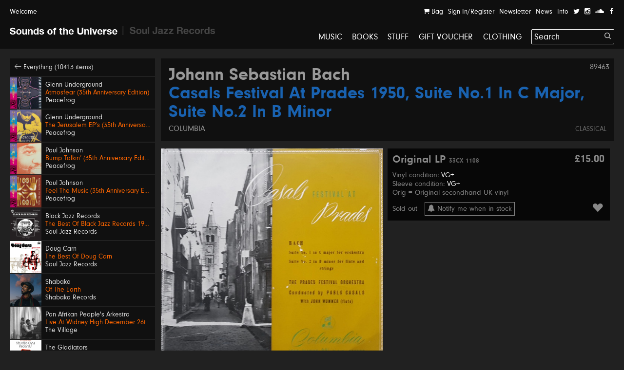

--- FILE ---
content_type: text/html; charset=UTF-8
request_url: https://soundsoftheuniverse.com/product/johann-sebastian-bach-casals-festival-at-prades-1950-suite-no-1-in-c-major-suite-no-2-in-b-minor
body_size: 16487
content:
<!DOCTYPE html>
<html xmlns="http://www.w3.org/1999/xhtml" xml:lang="en" lang="en">
<head>
<title>Johann Sebastian Bach – Casals Festival At Prades 1950, Suite No.1 In C Major, Suite No.2 In B Minor | Sounds of the Universe</title>
<meta http-equiv="Content-Type" content="text/html; charset=utf-8" />
<link rel='stylesheet' type='text/css' href='/css/main.css?27' /><meta name='viewport' content='width=device-width, initial-scale=1' /><link rel='apple-touch-icon' sizes='180x180' href='/apple-touch-icon.png'><link rel='icon' type='image/png' sizes='32x32' href='/favicon-32x32.png'><link rel='icon' type='image/png' sizes='16x16' href='/favicon-16x16.png'><link rel='manifest' href='/site.webmanifest'><meta name='keywords' content='Soul Jazz Records, Sounds of the Universe, Record Shop, London, Soho, Reggae, Jazz, Soul, Electro, House, Techno, Soundtracks, 2nd Hand, Second Hand, Studio One, Bass, Dubstep'><meta name='description' content=''><meta property='og:title' content='Johann Sebastian Bach – Casals Festival At Prades 1950, Suite No.1 In C Major, Suite No.2 In B Minor | Sounds of the Universe' /><meta property='og:type' content='website' /><meta property='og:description' content='' /><meta property='og:image' content='' /><meta property='twitter:card' content='summary' /><meta property='twitter:title' content='Johann Sebastian Bach – Casals Festival At Prades 1950, Suite No.1 In C Major, Suite No.2 In B Minor | Sounds of the Universe' /><meta property='twitter:description' content='' /><meta property='twitter:image' content='' /><meta name='format-detection' content='telephone=no' /><meta name="facebook-domain-verification" content="9bu2s96rkaou3oivl2tkf64fvssbsu" /><script type='text/javascript' src='/js/jquery.js'></script><script type='text/javascript' src='/js/jquery-migrate.js'></script><script type='text/javascript' src='//maps.google.com/maps/api/js?key=AIzaSyB0ZG7Yq9Pc8jhYUQjzaF71cmIvqZ_em8w'></script><script type='text/javascript' src='/js/jquery.plugins.js'></script><script type='text/javascript' src='/js/infobox.js'></script><script type='text/javascript' src='/js/google.php'></script><script type='text/javascript' src='/js/jquery.jplayer.min.js'></script><script type='text/javascript' src='https://js.stripe.com/v3/'></script>
<script type='text/javascript'>var stripe = Stripe('pk_live_G0Kg7pJY9zlSvg4CDP7jowN7');</script>
<script type='text/javascript' src='/js/docready.js?27'></script><!-- Global site tag (gtag.js) - Google Analytics --><script async src='https://www.googletagmanager.com/gtag/js?id=G-D8EZ88K9B1'></script><script>var GA_TRACKING_ID = 'G-D8EZ88K9B1';window.dataLayer = window.dataLayer || [];function gtag(){dataLayer.push(arguments);}gtag('js', new Date());gtag('config', GA_TRACKING_ID, { 'anonymize_ip': true });</script>



</head>
<body><div id='site' class='mfw'><header><div id='audioplayer'><div class='pp'><div id='jquery_jplayer_1' class='jp-jplayer'></div><div id='jp_container_1' class='jp-audio' role='application' aria-label='media player'><div class='jp-type-single'><div class='jp-gui jp-interface'><div class='jp-controls-holder'><div class='jp-controls'><span class='jp-previous' role='button' tabindex='0'><span></span></span><span class='jp-play' role='button' tabindex='0'><span></span></span><span class='jp-next' role='button' tabindex='0'><span></span></span></div><div class='jp-progressblock'><div class='jp-time-and-details'><div class='jp-current-time' role='timer' aria-label='time'>&nbsp;</div><a href='#' class='getpage jp-details'><img class='jp-cover' src=''><span class='jp-title' aria-label='title'>&nbsp;</span></a><div class='jp-duration' role='timer' aria-label='duration'>&nbsp;</div></div><div class='jp-progress'><div class='jp-seek-bar'><div class='jp-play-bar'></div></div></div></div><div class='jp-close'><span class='jp-stop' role='button' tabindex='0'><i class='ss ss-times'></i></span></div><div class='jp-toggles'></div></div></div><div class='jp-no-solution'><span>Update Required</span>To play the media you will need to either update your browser to a recent version or update your <a href='http://get.adobe.com/flashplayer/' target='_blank'>Flash plugin</a>.</div></div></div><ul class='dn playlist'></ul></div></div><div id='header'><div class='top'><div class='pp'><a class='welcome'>Welcome</a><div class='navitabwrap fr'><ul class='accountnavi fr'><li><a href='/basket' class='showtab' data-tab='basket'><i class='ss ss-shopping-cart'></i> Bag<span class='bsk_itemcount'></span></a></li><li><a href='/account' class='showtab' data-tab='login'>Sign In/Register</a></li><li><a href='/newsletter' class='showtab' data-tab='subscribe'>Newsletter</a></li><li><a href='/news' data-tab='subscribe'>News</a></li><li><a href='/info' data-tab='subscribe'>Info</a></li><li><a href='https://twitter.com/SOTUSOHO' target='_blank'><i class='ss ss-twitter'></i></a></li><li><a href='https://www.instagram.com/sounds_of_the_universe/' target='_blank'><i class='ss ss-instagram' target='_blank'></i></a></li><li><a href='https://soundcloud.com/soul-jazz-records' target='_blank'><i class='ss ss-soundcloud' target='_blank'></i></a></li><li><a href='https://en-gb.facebook.com/pages/category/Movie---Music-Store/Sounds-of-the-Universe-159469715460/' target='_blank'><i class='ss ss-facebook'></i></a></li></ul><div id='tabcontainer'><div class='padder'></div><div class='pntrbg'></div><div class='pntr'></div><div class='tabswrap'><div class='tab tab_basket'><div class='minibasket items'>
<div class='item bsk_empty'><p>Your bag is empty</p></div></div>
<div class='basketmessages'></div><div class='total hidewhenempty group dn'>
<div class='totline'><span class='half sc b fl'>Sub Total</span><span class='half fl tar'><span class='bsk_ot'>£0.00</span></span></div><span class='ita'>Plus delivery</span><div class='totline mt'><span class='half sc b fl'>Total</span><span class='half fl tar'><span class='bsk_tot'>£0.00</span></span></div></div><div class='group mt hidewhenempty dn'>
<div class='fl h gtrl'><a href='/basket' class='button'>View Bag</a></div></div></div><div class='tab tab_login'><div class='formwrap loginformwrap'><form class='loginform' action='/login' method='post'><fieldset><h2>Sign in to your account</h2><div class='lai'><label data-regular='Email' data-invalid='Please insert a valid email address'>Email</label><input type='text' class='required email' name='email' value=''><span class='check'><i class='ss ss-check'></i></span></div><div class='lai'><label data-regular='Password' data-invalid='Enter your password'>Password</label><input type='password' class='required' name='password' value=''><span class='check'><i class='ss ss-check'></i></span></div><div class=''><span class='fl tal'><input id='rememberwc9' class='checkbox' type='checkbox' name='remember' value='1'><label class='cblabel' for='rememberwc9'><span></span>Remember me</label></span><span class='fr'><a href='#' class='forgotpass small'>Forgot Password?</a></span></div><div class='lai mt'><p class='msg'></p><input type='hidden' name='r' value='/' /><input type='hidden' name='formtype' value='header' /><button type='submit' class='submit' data-label='Sign In'>Sign In</button></div><div class='mt ctr'><h3></h3><div><a class='createaccount' href='/account'><i class='ss ss-arrow-right'></i> Create an account</a></div></div></fieldset></form></div><div class='formwrap forgotformwrap dn'><form class='forgotpasswordform' action='/' method='post'><fieldset><h2>Reset your password</h2><div class='lai'><label data-regular='Email' data-invalid='Insert the email address on your account'>Email</label><input type='text' class='email required' name='email' value=''><span class='check'><i class='ss ss-check'></i></span></div><p class='msg mt'></p><input type='hidden' name='formtype' value='header' />
<button type='submit' class='submit' data-label='Reset Password'>Reset Password</button><div class='mt'><a href='#' class='small backtologin'><i class='ss ss-arrow-left'></i> Back to log in</a></div></fieldset></form></div><div class='formwrap registrationformwrap dn'><form class='registrationform' action='/' method='post'><fieldset><h2>Create an Account</h2><div class='lai'><label data-regular='First name' data-invalid='Enter your first name'>First name</label><input type='text' class='required' name='firstname' value=''><span class='check'><i class='ss ss-check'></i></span></div><div class='lai'><label data-regular='Last name' data-invalid='Enter your last name'>Last name</label><input type='text' class='required' name='lastname' value=''><span class='check'><i class='ss ss-check'></i></span></div><div class='lai'><label data-regular='Email' data-invalid='Insert a valid email address'>Email</label><input type='text' class='email required' name='email' value=''><span class='check'><i class='ss ss-check'></i></span></div><div class='lai'><label data-regular='Password' data-invalid='Insert a password'>Password</label><input type='password' class=' required' name='password' value=''><span class='check'><i class='ss ss-check'></i></span></div><div class='lai'><label data-regular='Password again' data-invalid='Type the same password again'>Password again</label><input type='password' data-compare='password' class='again' name='passwordagain' value=''><span class='check'><i class='ss ss-check'></i></span></div><div class='lai'><input id='subscribecb8f1' class='checkbox' type='checkbox' name='subscribe' value='1'> <label class='cblabel' for='subscribecb8f1'><span class='underline'>Sign me up to the Sounds of the Universe and Soul Jazz Records mailing list. I’ve read your <a href="https://soundsoftheuniverse.com/info/terms-conditions" target="_blank">Terms and Conditions</a></span></label></div><div class='lai'><input id='agreeasq' class='checkbox required' type='checkbox' name='agree' value='1'> <label class='cblabel' for='agreeasq'><span class='underline'>I agree to the&nbsp;<a href="/info/terms-conditions" target="_blank">Terms & Conditions</a></span></label></div><input type='hidden' name='r' value='/' /><input type='hidden' name='formtype' value='header' /><button type='submit' class='submit' data-label='Sign Up'>Sign Up</button><a class='mt db backtologin' href='#'><i class='ss ss-arrow-left'></i> Back to log in</a><p class='msg mt'></p></fieldset></form></div></div><div class='tab tab_subscribe'><form class='subscribeform' action='/login' method='post'><fieldset><h2>Sign up to the Sounds of the Universe mailing list</h2><div class='lai'><label data-regular='Name' data-invalid='Enter your name'>Name</label><input type='text' class='required' name='name' value=''><span class='check'><i class='ss ss-check'></i></span></div><div class='lai'><label data-regular='Email' data-invalid='Please insert a valid email address'>Email</label><input type='text' class='required email' name='email' value=''><span class='check'><i class='ss ss-check'></i></span></div><div class='lai'><input id='subscribeotherlistz4xt' class='checkbox required' type='checkbox' name='subscribeotherlist' value='1'> <label class='cblabel' for='subscribeotherlistz4xt'><span></span>I’ve read your <a href='https://soundsoftheuniverse.com/info/terms-conditions' style='text-decoration: underline'>Terms and Conditions</a>, sign me up to the Sounds of the Universe and Soul Jazz Records mailing list</label></div><div class='lai mt'><p class='msg'></p><input type='hidden' name='r' value='/' /><input type='hidden' name='list' value='sotu' /><input type='hidden' name='formtype' value='header' /><button type='submit' class='submit' data-label='Submit'>Submit</button></div></fieldset></form></div></div></div></div></div></div><div id='logo' class='pml'><a class='logo sotu active getpage' href='https://soundsoftheuniverse.com'><i class='ss ss-sotu'></i></a><span class='logo divider'><i class='ss ss-logo-divider'></i></span><a class='logo sjr' href='/sjr'><i class='ss ss-sjr'></i></a></div><a href='#' id='burger' class='burger mobnavi'><i class='ss ss-navicon ss-lg'></i></a><a href='/basket' class='mobnavi up c_o'><i class='ss ss-shopping-cart ss-lg'></i> <span class='bsk_itemcount'></span></a><nav id='mainnavi' data-level='1' class='fr'><ul><li class='uc'><a class='getpage' href='/browse/c-music/y-/o-all/b-1/v-grid/s-hide'>Music</a></li><li class='uc'><a class='getpage' href='/browse/c-books'>Books</a></li><li class='uc'><a class='getpage' href='/browse/c-merchandise'>Stuff</a></li><li class='uc'><a class='getpage' href='/gift-voucher'>Gift Voucher</a></li><li class='uc mobonly'><a class='getpage' href='/news'>News</a></li><li class='uc mobonly'><a class='getpage' href='/info'>Info</a></li><li class='uc mobonly'><a class='getpage' href='/account'>Sign In/Register</a></li><li class='uc'><a href='/browse/c-clothing/y-/o-all/b-1/v-grid/s-hide'>Clothing</a></li><li id='searchwrap'><form class='' action='/search/' id='searchform' method='get'><fieldset><input type='text' name='q' value='Search' data-site='sotu' placeholder='Search...' id='search' autocomplete='off' /><button class='on-input'><i class='ss ss-search'></i></button></fieldset></form><div id='searchresults'></div></li></li></ul></nav></div></header><div class='hpush'></div><div id='mobilesearch'><form class='mobilesearch' action='/search/' method='get'><fieldset><div class='input-with-button'><input type='text' name='q' value='' placeholder='Search' data-site='sotu' id='searchmobile' autocomplete='off' /><button><i class='ss ss-search'></i></button></div></fieldset></form></div><div class='include'><section>
<div class='blk pp'><div class='sidebar'><div class='relh backto bg_k'><a class='getpage' href='/browse/d-all/y-/o-p.releasedate, p.title/b-1/b-4/s-1'><i class='ss ss-arrow-left'></i> Everything (10413 items)</a></div><a class='relh getpage' href='/product/atmosfear-35th-anniversary-edition'><div class='info'><div class='sleeve box'><img class='wide' src='/img/MkJla2ZrM1dBRndsU2s5dFc5VXNIdz09/27722859-eaa8-2faf-4275-c52d6c0c4816.jpg' alt='' /></div><div class='pad'><span class='artist' data-url='/browse/a-Glenn+Underground'>Glenn Underground</span><span class='title c_o' data-url='/product/atmosfear-35th-anniversary-edition'>Atmosfear (35th Anniversary Edition)</span><span class='label' data-url='/browse/l-Peacefrog'>Peacefrog</span></div></div></a><a class='relh getpage' href='/product/the-jerusalem-eps-35th-anniversary-edition'><div class='info'><div class='sleeve box'><img class='wide' src='/img/TnFyeUxaUlFLZFozdDNrQVgvbDBoZz09/12a5bda9-5e21-0aca-5fe3-c545047784e5.jpg' alt='' /></div><div class='pad'><span class='artist' data-url='/browse/a-Glenn+Underground'>Glenn Underground</span><span class='title c_o' data-url='/product/the-jerusalem-eps-35th-anniversary-edition'>The Jerusalem EP’s (35th Anniversary Edition)</span><span class='label' data-url='/browse/l-Peacefrog'>Peacefrog</span></div></div></a><a class='relh getpage' href='/product/bump-talkin-35th-anniversary-edition'><div class='info'><div class='sleeve box'><img class='wide' src='/img/QTFIRnJvSHd1MkVmWXdlcWg2Mi81QT09/fbb80bab-bd2a-8a87-db2c-2f313d34bd32.jpg' alt='' /></div><div class='pad'><span class='artist' data-url='/browse/a-Paul+Johnson'>Paul Johnson</span><span class='title c_o' data-url='/product/bump-talkin-35th-anniversary-edition'>Bump Talkin’ (35th Anniversary Edition)</span><span class='label' data-url='/browse/l-Peacefrog'>Peacefrog</span></div></div></a><a class='relh getpage' href='/product/feel-the-music-35th-anniversary-edition'><div class='info'><div class='sleeve box'><img class='wide' src='/img/Y05FaVZKMUxhOTNGTDJ4MlVjdE5qQT09/63ab6d90-6e2c-872f-7cb5-6c3d572b9874.jpg' alt='' /></div><div class='pad'><span class='artist' data-url='/browse/a-Paul+Johnson'>Paul Johnson</span><span class='title c_o' data-url='/product/feel-the-music-35th-anniversary-edition'>Feel The Music (35th Anniversary Edition)</span><span class='label' data-url='/browse/l-Peacefrog'>Peacefrog</span></div></div></a><a class='relh getpage' href='/product/the-best-of-black-jazz-records'><div class='info'><div class='sleeve box'><img class='wide' src='/img/MlZzdkJSMGl2bHFTY01IY01ValJydz09/sjr-lp592-black-jazz-sleeve.jpg' alt='' /></div><div class='pad'><span class='artist' data-url='/browse/a-Black+Jazz+Records'>Black Jazz Records</span><span class='title c_o' data-url='/product/the-best-of-black-jazz-records'>The Best Of Black Jazz Records 1971-75</span><span class='label' data-url='/browse/l-Soul+Jazz+Records'>Soul Jazz Records</span></div></div></a><a class='relh getpage' href='/product/the-best-of-doug-carn'><div class='info'><div class='sleeve box'><img class='wide' src='/img/UHhTRk8vY2ZwRk11Sm15N3VBbHQrUT09/sjr-lp593-doug-carn-sleeve.jpg' alt='' /></div><div class='pad'><span class='artist' data-url='/browse/a-Doug+Carn'>Doug Carn</span><span class='title c_o' data-url='/product/the-best-of-doug-carn'>The Best Of Doug Carn</span><span class='label' data-url='/browse/l-Soul+Jazz+Records'>Soul Jazz Records</span></div></div></a><a class='relh getpage' href='/product/of-the-earth'><div class='info'><div class='sleeve box'><img class='wide' src='/img/MXo1MUlUbGlpMkwxT1E4TU1JT1VKdz09/sr001-packshot-1400px.jpg' alt='' /></div><div class='pad'><span class='artist' data-url='/browse/a-Shabaka'>Shabaka</span><span class='title c_o' data-url='/product/of-the-earth'>Of The Earth</span><span class='label' data-url='/browse/l-Shabaka+Records'>Shabaka Records</span></div></div></a><a class='relh getpage' href='/product/live-at-widney-high-december-26th-1971'><div class='info'><div class='sleeve box'><img class='wide' src='/img/MXdOSW9RWVgxMUtuS0xjVllCMUpDdz09/a0637288844-10.jpg' alt='' /></div><div class='pad'><span class='artist' data-url='/browse/a-Pan+Afrikan+People%27s+Arkestra'>Pan Afrikan People's Arkestra</span><span class='title c_o' data-url='/product/live-at-widney-high-december-26th-1971'>Live At Widney High December 26th, 1971</span><span class='label' data-url='/browse/l-The+Village'>The Village</span></div></div></a><a class='relh getpage' href='/product/bongo-red'><div class='info'><div class='sleeve box'><img class='wide' src='/img/Z3NkNXR0NWRKRjhBcGlzc3k1Rmd2dz09/sjr-581-7-the-gladiators-single-low-res.jpg' alt='' /></div><div class='pad'><span class='artist' data-url='/browse/a-The+Gladiators'>The Gladiators</span><span class='title c_o' data-url='/product/bongo-red'>Bongo Red / Version</span><span class='label' data-url='/browse/l-Soul+Jazz+Records'>Soul Jazz Records</span></div></div></a><a class='relh getpage' href='/product/600-dynamite-ska-soul-rocksteady-funk-and-dub-in-jamaica_2'><div class='info'><div class='sleeve box'><img class='wide' src='/img/TjBnTStZMENGei9lOUQrci80cEorUT09/600-dynamite-lp-2025.jpeg' alt='' /></div><div class='pad'><span class='artist' data-url='/browse/a-600%25+Dynamite'>600% Dynamite</span><span class='title c_o' data-url='/product/600-dynamite-ska-soul-rocksteady-funk-and-dub-in-jamaica_2'>Ska, Soul, Rocksteady, Funk and Dub in Jamaica NEW EDITION 2026</span><span class='label' data-url='/browse/l-Soul+Jazz+Records'>Soul Jazz Records</span></div></div></a><a class='relh getpage' href='/product/gal-costa'><div class='info'><div class='sleeve box'><img class='wide' src='/img/SFBGS3dvQlRpNUhnMmp3MXJOMFppdz09/image.png' alt='' /></div><div class='pad'><span class='artist' data-url='/browse/a-Gal+Costa'>Gal Costa</span><span class='title c_o' data-url='/product/gal-costa'>Gal Costa</span><span class='label' data-url='/browse/l-Vampisoul'>Vampisoul</span></div></div></a><a class='relh getpage' href='/product/get-up-and-get-it-keep-on-dancing'><div class='info'><div class='sleeve box'><img class='wide' src='/img/Q2tXaVBMRTdyT053b2lDMzNkT0M5QT09/sjr-580-7-jackie-mittoo-single.jpg' alt='' /></div><div class='pad'><span class='artist' data-url='/browse/a-Jackie+Mittoo'>Jackie Mittoo</span><span class='title c_o' data-url='/product/get-up-and-get-it-keep-on-dancing'>Get Up and Get It / Keep On Dancing</span><span class='label' data-url='/browse/l-Soul+Jazz+Records'>Soul Jazz Records</span></div></div></a><a class='relh getpage' href='/product/siccar-point'><div class='info'><div class='sleeve box'><img class='wide' src='/img/NktaKzFmdkZXbzl0VUQ1TFZ1VXNPUT09/unnamed.jpg' alt='' /></div><div class='pad'><span class='artist' data-url='/browse/a-Intertoto'>Intertoto</span><span class='title c_o' data-url='/product/siccar-point'>Siccar Point</span><span class='label' data-url='/browse/l-What+About+Never'>What About Never</span></div></div></a><a class='relh getpage' href='/product/theres-a-chance-for-me-trying-times'><div class='info'><div class='sleeve box'><img class='wide' src='/img/TVlLZXQ0Vkk4OHh4a2FDMG03VyttQT09/sjr-579-7-jerry-jones-single.jpg' alt='' /></div><div class='pad'><span class='artist' data-url='/browse/a-Jerry+Jones'>Jerry Jones</span><span class='title c_o' data-url='/product/theres-a-chance-for-me-trying-times'>There's A Chance For Me / Trying Times</span><span class='label' data-url='/browse/l-Soul+Jazz+Records'>Soul Jazz Records</span></div></div></a><a class='relh getpage' href='/product/no-comment'><div class='info'><div class='sleeve box'><img class='wide' src='/img/RVNYMjZCaytyZERHVldCTktNVFZMQT09/a1845201681-10.jpg' alt='' /></div><div class='pad'><span class='artist' data-url='/browse/a-KNEECAP'>KNEECAP</span><span class='title c_o' data-url='/product/no-comment'>No Comment **BANKSY ART**</span><span class='label' data-url='/browse/l-Heavenly+Recordings'>Heavenly Recordings</span></div></div></a><a class='relh getpage' href='/product/swing-easy-ringo-rock_3'><div class='info'><div class='sleeve box'><img class='wide' src='/img/eTlnY2lHNm9MVTdEckZJVnNRSzVzZz09/sjr-578-7-soul-vendors-single.jpg' alt='' /></div><div class='pad'><span class='artist' data-url='/browse/a-The+Soul+Vendors'>The Soul Vendors</span><span class='title c_o' data-url='/product/swing-easy-ringo-rock_3'>Swing Easy / Ringo Rock</span><span class='label' data-url='/browse/l-Soul+Jazz+Records'>Soul Jazz Records</span></div></div></a><a class='relh getpage' href='/product/lo-borges'><div class='info'><div class='sleeve box'><img class='tall' src='/img/M0hzZVVEaEhFS2o5REZuUkk3TDhVUT09/r-2917776-1367415614-9286.jpg' alt='' /></div><div class='pad'><span class='artist' data-url='/browse/a-Lo+Borges'>Lo Borges</span><span class='title c_o' data-url='/product/lo-borges'>Lo Borges</span><span class='label' data-url='/browse/l-Vampisoul'>Vampisoul</span></div></div></a><a class='relh getpage' href='/product/junglist-'><div class='info'><div class='sleeve box'><img class='wide' src='/img/YUUyaTdNUjRWeWxnbFBvZ1JkcEE2UT09/sjr-lp588-junglist-sleeve.jpeg' alt='' /></div><div class='pad'><span class='artist' data-url='/browse/a-Junglist%21'>Junglist!</span><span class='title c_o' data-url='/product/junglist-'>Old Skool Ragga, D&B, Jungle 1993-95</span><span class='label' data-url='/browse/l-Soul+Jazz+Records'>Soul Jazz Records</span></div></div></a><a class='relh getpage' href='/product/wayne-jarrett-what-s-wrong-with-the-youths'><div class='info'><div class='sleeve box'><img class='wide' src='/img/TCs2ckw4R3dBZ2JycXoycmpORjExUT09/what-s-wrong-with-the-youths-wayne-jarrett.jpg' alt='' /></div><div class='pad'><span class='artist' data-url='/browse/a-Wayne+Jarrett'>Wayne Jarrett</span><span class='title c_o' data-url='/product/wayne-jarrett-what-s-wrong-with-the-youths'>What's Wrong With The Youths</span><span class='label' data-url='/browse/l-Dub+Irator'>Dub Irator</span></div></div></a><a class='relh getpage' href='/product/ambiguous-desire'><div class='info'><div class='sleeve box'><img class='wide' src='/img/MVA5VlU5aUxnUUhockxPL0Vjbm05dz09/a0234780159-10.jpg' alt='' /></div><div class='pad'><span class='artist' data-url='/browse/a-Arlo+Parks'>Arlo Parks</span><span class='title c_o' data-url='/product/ambiguous-desire'>Ambiguous Desire</span><span class='label' data-url='/browse/l-Transgressive+Records'>Transgressive Records</span></div></div></a><a class='relh getpage' href='/product/chapter-1'><div class='info'><div class='sleeve box'><img class='wide' src='/img/WFd0cVpVdmd3eWFubjBKcmFjKzY4UT09/sault-chapter-1-flo00022cd-0712221018015-fl.jpg' alt='' /></div><div class='pad'><span class='artist' data-url='/browse/a-SAULT'>SAULT</span><span class='title c_o' data-url='/product/chapter-1'>Chapter 1</span><span class='label' data-url='/browse/l-Forever+Living+Originals'>Forever Living Originals</span></div></div></a><a class='relh getpage' href='/product/italian-library-breaks'><div class='info'><div class='sleeve box'><img class='wide' src='/img/NUFWSUI5bkloMzVEL0gvVTdKblAvUT09/a2120873722-10.jpg' alt='' /></div><div class='pad'><span class='artist' data-url='/browse/a-Modern+Sound+Quartet'>Modern Sound Quartet</span><span class='title c_o' data-url='/product/italian-library-breaks'>Italian Library Breaks</span><span class='label' data-url='/browse/l-Four+Flies'>Four Flies</span></div></div></a><a class='relh getpage' href='/product/mali'><div class='info'><div class='sleeve box'><img class='wide' src='/img/UXM1RE1hQ0k3TFl3WXdCV29Sdjkydz09/unnamed-17.jpg' alt='' /></div><div class='pad'><span class='artist' data-url='/browse/a-Shy+One'>Shy One</span><span class='title c_o' data-url='/product/mali'>Mali</span><span class='label' data-url='/browse/l-Touching+Bass'>Touching Bass</span></div></div></a><a class='relh getpage' href='/product/analog-stories-vol-5'><div class='info'><div class='sleeve box'><img class='wide' src='/img/UVJydnVpMUUzekxWOW54NjBxQkFzUT09/a3877161020-10.jpg' alt='' /></div><div class='pad'><span class='artist' data-url='/browse/a-Abacus'>Abacus</span><span class='title c_o' data-url='/product/analog-stories-vol-5'>Analog Stories Vol. 5</span><span class='label' data-url='/browse/l-Phonogramme'>Phonogramme</span></div></div></a><a class='relh getpage' href='/product/ramble-in-the-rainbow'><div class='info'><div class='sleeve box'><img class='wide' src='/img/ZnlxRmpwVURpbDFDN2RabjQvNXNHUT09/a4270105658-10.jpg' alt='' /></div><div class='pad'><span class='artist' data-url='/browse/a-TAMTAM'>TAMTAM</span><span class='title c_o' data-url='/product/ramble-in-the-rainbow'>Ramble In The Rainbow</span><span class='label' data-url='/browse/l-Peoples+Potential+Unlimited'>Peoples Potential Unlimited</span></div></div></a><a class='relh getpage' href='/product/african-skies'><div class='info'><div class='sleeve box'><img class='wide' src='/img/OEdjVGJKc2VXa0NsdUdtbmRkdCtvUT09/kelan-phil-cohran-legacy-african-skies-artwork.jpg' alt='' /></div><div class='pad'><span class='artist' data-url='/browse/a-Kelan+Phil+Cohran+%26+Legacy'>Kelan Phil Cohran & Legacy</span><span class='title c_o' data-url='/product/african-skies'>African Skies</span><span class='label' data-url='/browse/l-Listening+Position'>Listening Position</span></div></div></a><a class='relh getpage' href='/product/arirang'><div class='info'><div class='sleeve box'><img class='wide' src='/img/dmdlK3RnRnIzMkxObmZtbFN1L3lnUT09/3nffe6fxmjdg1.jpeg' alt='' /></div><div class='pad'><span class='artist' data-url='/browse/a-BTS'>BTS</span><span class='title c_o' data-url='/product/arirang'>ARIRANG</span><span class='label' data-url='/browse/l-Interscope'>Interscope</span></div></div></a><a class='relh getpage' href='/product/kiss-all-the-time-disco-occasionally'><div class='info'><div class='sleeve box'><img class='wide' src='/img/ZFdoZnVIY1lSNlRqWTZVMVN3L3RTdz09/uk-indie-retail-exclusive-lp-black-with-1-poster.jpg' alt='' /></div><div class='pad'><span class='artist' data-url='/browse/a-Harry+Styles'>Harry Styles</span><span class='title c_o' data-url='/product/kiss-all-the-time-disco-occasionally'>Kiss All The Time. Disco, Occasionally</span><span class='label' data-url='/browse/l-Sony'>Sony</span></div></div></a><a class='relh getpage' href='/product/number-ones'><div class='info'><div class='sleeve box'><img class='wide' src='/img/TjJsb1A0UlE3bmM1YzdkTjY1SUVRZz09/0001.jpg' alt='' /></div><div class='pad'><span class='artist' data-url='/browse/a-Michael+Jackson'>Michael Jackson</span><span class='title c_o' data-url='/product/number-ones'>Number Ones</span><span class='label' data-url='/browse/l-Sony'>Sony</span></div></div></a><a class='relh getpage' href='/product/stranger-things-5-netflix-soundtrack'><div class='info'><div class='sleeve box'><img class='wide' src='/img/YkxZWkxRRXZhTGYyK1VYeWJaTUg3Zz09/screen-shot-2026-01-15-at-18-48-20.png' alt='' /></div><div class='pad'><span class='artist' data-url='/browse/a-'></span><span class='title c_o' data-url='/product/stranger-things-5-netflix-soundtrack'>Stranger Things 5 (Netflix Soundtrack)</span><span class='c_w subtitle'>Various Artists</span><span class='label' data-url='/browse/l-Sony'>Sony</span></div></div></a><a class='relh getpage' href='/product/escape-roots-deadly-leff-the-gun'><div class='info'><div class='sleeve box'><img class='tall' src='/img/Q3lYN2YvRE9SV3kwMnJHTUhranZFdz09/deadly-leff-the-gun-escape-roots.jpg' alt='' /></div><div class='pad'><span class='artist' data-url='/browse/a-Yeza%2C+Blackout+JA%2C+Parly+B+%26+Escape+Roots'>Yeza, Blackout JA, Parly B & Escape Roots</span><span class='title c_o' data-url='/product/escape-roots-deadly-leff-the-gun'>Deadly / Leff The Gun</span><span class='label' data-url='/browse/l-SUPERCHIP'>SUPERCHIP</span></div></div></a><a class='relh getpage' href='/product/drift-away'><div class='info'><div class='sleeve box'><img class='wide' src='/img/OGdVUlJzdFhGaEtTbGw0akdtZUcrUT09/img-2258.jpeg' alt='' /></div><div class='pad'><span class='artist' data-url='/browse/a-Prince+Alla'>Prince Alla</span><span class='title c_o' data-url='/product/drift-away'>Drift Away</span><span class='label' data-url='/browse/l-Time+To+Roots'>Time To Roots</span></div></div></a><a class='relh getpage' href='/product/singing-melody-dubplate-to-a-soundboy'><div class='info'><div class='sleeve box'><img class='tall' src='/img/TVRqaFF0N2k2N2lwQk1aNi9uanNEZz09/dubplate-to-a-soundboy-singing-melody.jpg' alt='' /></div><div class='pad'><span class='artist' data-url='/browse/a-Singing+Melody'>Singing Melody</span><span class='title c_o' data-url='/product/singing-melody-dubplate-to-a-soundboy'>Dubplate To A Soundboy</span><span class='label' data-url='/browse/l-Roof+International'>Roof International</span></div></div></a><a class='relh getpage' href='/product/susan-cadogan-fever'><div class='info'><div class='sleeve box'><img class='wide' src='/img/MEZKYkU5ZDJSN1c3UGppekpOdHM0Zz09/img-2251.jpeg' alt='' /></div><div class='pad'><span class='artist' data-url='/browse/a-Susan+Cadogan'>Susan Cadogan</span><span class='title c_o' data-url='/product/susan-cadogan-fever'>Fever</span><span class='label' data-url='/browse/l-Harlem+Shuffle'>Harlem Shuffle</span></div></div></a><a class='relh getpage' href='/product/mommy-pot-pon-fire'><div class='info'><div class='sleeve box'><img class='wide' src='/img/cVEyaVRsSXpDM1h6QjdPWmFCMzdMQT09/img-2253.jpeg' alt='' /></div><div class='pad'><span class='artist' data-url='/browse/a-Mudies+ALL+Stars+with+Freddie+McKay'>Mudies ALL Stars with Freddie McKay</span><span class='title c_o' data-url='/product/mommy-pot-pon-fire'>Mommy Pot Pon Fire</span><span class='label' data-url='/browse/l-Moodisc+Records'>Moodisc Records</span></div></div></a></div><div class='fullprod'><div class='prodtitle'><span class='admin-id'>89463</span><h1><a href='/browse/a-Johann+Sebastian+Bach' class='getpage'>Johann Sebastian Bach</a> <span class='c_b'>Casals Festival At Prades 1950, Suite No.1 In C Major, Suite No.2 In B Minor</span></h1> <a class='label getpage' href='/browse/l-Columbia'>Columbia</a><div class='categories'><a class='getpage' href='/browse/c-classical'>Classical</a></div></div><div class='sleeve mtb'><div class='slideshow'><div class='inner group bg_k' data-ratio='1'><div class='slide activeslide' data-ratio='1'><img src='/img/QW9OaDduRkJJZEdLWFp5V3VScmQyZz09/casals-festival-at-prades-1950-suite-no-1-in-c-major-suite-no-2-in-b-minor-johann-sebastian-bach.jpg' width='600' height='600' title='' alt='' /><div class='hiddencap dn'></div>
</div></div><div class='caption'>
<span class='captiontext'></span></div></div></div><div class='prodinfo mtb'><div class='bg_k'><ul class="formats"><li><div class='h'><span class='formattitle grey'>Original LP <span class='catno'>33CX 1108</span></span><span class='toolrr price grey'>£15.00</span></div><div class='h conditions'><span class='condcodes'>Vinyl condition: <span>VG+</span></span><span class='condcodes'>Sleeve condition: <span>VG+</span></span><span class='condnote'>Orig = Original secondhand UK vinyl</span></div><div class='h'><span class='frmtinfo'>Sold out</span><span class='addwish'><a href='#' class='remind grey' data-id='106933' style='display:inline-block;font-size:15px;padding:0 5px;border:1px solid #888;margin-right:0;margin-left:15px;'><i class='ss ss-bell'></i> Notify me when in stock</a> <a href='#' class='wish toolr grey' data-id='106933'><i class='ss ss-heart'></i></a> </span></div><div class='frmtmsg'></div></li></ul></div></div><div class='blk-double h'><div class='sliderc ov'><div class='padj'><div class='bar cb'><h2 class='fl'>Other Releases by Johann Sebastian Bach</h2><div class='slidernav'><div class='arrw_l'><a href='#' class='snavi left slide_1 active'><i class='ss ss-chevron-left'></i></a></div><div class='dots'><a href='#' class='snavi dot slide_1 active'><i class='ss ss-circle'></i></a><a href='#' class='snavi dot slide_1 active'><i class='ss ss-circle'></i></a><a href='#' class='snavi dot slide_1 active'><i class='ss ss-circle'></i></a></div><div class='arrw_r'><a href='#' class='snavi right slide_1 active'><i class='ss ss-chevron-right'></i></a></div></div></div></div><div class='h ov sliderwrap'><div class="product col fl mbg"><div class="productinner"><div class="sqr bg_k"><a href='/product/johann-sebastian-bach-organ-recital' class='getpage'><img style='margin-left:0.25%' class='wide' src='/img/ZDRUaXh6d0wwVHRxejRMZVZ2V0t5UT09/organ-recital-johann-sebastian-bach.jpg' alt='' /></a></div><div class="pad bg_k"><a href="/browse/a-Johann+Sebastian+Bach" class="getpage artist b">Johann Sebastian Bach</a><a href="/product/johann-sebastian-bach-organ-recital" class="c_b title getpage">Organ Recital</a><a href="/browse/l-Supraphon" class="label getpage">Supraphon</a><div class="bottom"><div class="description"></div><div class="categories"><a class="getpage" href="/browse/c-classical">Classical</a> </div></div><ul class="dn playlist"></ul><ul class="tracks"><li> <a href="/product/johann-sebastian-bach-organ-recital" class="c_b getpage sml"><i class="ss ss-arrow-right"></i> View full info and tracklisting</a></li></ul><ul class="formats"><li><div class='h'><span class='formattitle'>Original LP <span class='catno'>ALPV 368</span></span><span class='toolrr price'>£8.00</span></div><div class='h conditions'><span class='condcodes'>Vinyl condition: <span>VG+</span></span><span class='condcodes'>Sleeve condition: <span>VG+</span></span><span class='condnote'>Original Pre-Owned Out-of-Print UK Vinyl</span></div><div class='h'><span class='frmtinfo'>In stock</span><span class='addwish'><a href='#' class='add btnsolid bg_b toolrr' data-id='129021' data-qty='1'>Add to Bag</a> <a href='#' class='wish toolr' data-id='129021'><i class='ss ss-heart'></i></a> </span></div><div class='frmtmsg'></div></li></ul><div class="prodmsg"></div></div></div></div><div class="product col fl mbg"><div class="productinner"><div class="sqr bg_k"><a href='/product/johann-sebastian-bach-the-orchestral-works-of-j-s-bach' class='getpage'><img style='margin-left:1.25%' class='wide' src='/img/bFNtdFNLcXdZM1BmaktOM2tRMWZRZz09/the-orchestral-works-of-j-s-bach-johann-sebastian-bach.jpg' alt='' /></a></div><div class="pad bg_k"><a href="/browse/a-Johann+Sebastian+Bach" class="getpage artist b">Johann Sebastian Bach</a><a href="/product/johann-sebastian-bach-the-orchestral-works-of-j-s-bach" class="c_b title getpage">The Orchestral Works Of J. S. Bach</a><a href="/browse/l-L%27Oiseau-Lyre" class="label getpage">L'Oiseau-Lyre</a><div class="bottom"><div class="description"></div><div class="categories"><a class="getpage" href="/browse/c-classical">Classical</a> </div></div><ul class="dn playlist"></ul><ul class="tracks"><li> <a href="/product/johann-sebastian-bach-the-orchestral-works-of-j-s-bach" class="c_b getpage sml"><i class="ss ss-arrow-right"></i> View full info and tracklisting</a></li></ul><ul class="formats"><li><div class='h'><span class='formattitle'>Original LP <span class='catno'>OL 50160</span></span><span class='toolrr price'>£9.00</span></div><div class='h conditions'><span class='condcodes'>Vinyl condition: <span>VG+</span></span><span class='condcodes'>Sleeve condition: <span>VG</span></span><span class='condnote'>Original Pre-Owned Out-of-Print UK Vinyl</span></div><div class='h'><span class='frmtinfo'>In stock</span><span class='addwish'><a href='#' class='add btnsolid bg_b toolrr' data-id='129005' data-qty='1'>Add to Bag</a> <a href='#' class='wish toolr' data-id='129005'><i class='ss ss-heart'></i></a> </span></div><div class='frmtmsg'></div></li></ul><div class="prodmsg"></div></div></div></div><div class="product col fl mbg"><div class="productinner"><div class="sqr bg_k"><a href='/product/johann-sebastian-bach-preise-dein-glucke-gesegnetes-sachsen-cantata-bwv-215' class='getpage'><img style='margin-left:0.625%' class='wide' src='/img/bGFRMUl1SCttVmhUZlBtYlRUOTJSZz09/preise-dein-glucke-gesegnetes-sachsen-cantata-bwv-215-johann-sebastian-bach.jpg' alt='' /></a></div><div class="pad bg_k"><a href="/browse/a-Johann+Sebastian+Bach" class="getpage artist b">Johann Sebastian Bach</a><a href="/product/johann-sebastian-bach-preise-dein-glucke-gesegnetes-sachsen-cantata-bwv-215" class="c_b title getpage">Preise Dein Glücke, Gesegnetes Sachsen, Cantata BWV 215</a><a href="/browse/l-Nonesuch" class="label getpage">Nonesuch</a><div class="bottom"><div class="description"></div><div class="categories"><a class="getpage" href="/browse/c-classical">Classical</a> </div></div><ul class="dn playlist"></ul><ul class="tracks"><li> <a href="/product/johann-sebastian-bach-preise-dein-glucke-gesegnetes-sachsen-cantata-bwv-215" class="c_b getpage sml"><i class="ss ss-arrow-right"></i> View full info and tracklisting</a></li></ul><ul class="formats"><li><div class='h'><span class='formattitle'>Original LP <span class='catno'>NNSH71206</span></span><span class='toolrr price'>£10.00</span></div><div class='h conditions'><span class='condcodes'>Vinyl condition: <span>NM-</span></span><span class='condcodes'>Sleeve condition: <span>NM-</span></span><span class='condnote'>Mint unsealed opened once original LP<br />
<br />
Original = Original USA Vinyl <br />
<br />
100% Guarantee on this and all Original Vinyl at Sounds Of The Universe - 'if you're not happy we're not happy' or your money back!</span></div><div class='h'><span class='frmtinfo'>In stock</span><span class='addwish'><a href='#' class='add btnsolid bg_b toolrr' data-id='128989' data-qty='1'>Add to Bag</a> <a href='#' class='wish toolr' data-id='128989'><i class='ss ss-heart'></i></a> </span></div><div class='frmtmsg'></div></li></ul><div class="prodmsg"></div></div></div></div><div class="product col fl mbg"><div class="productinner"><div class="sqr bg_k"><a href='/product/johann-sebastian-bach-brandenburg-concertos-1-2-3_2' class='getpage'><img style='margin-left:0.625%' class='wide' src='/img/VmsrYUlGMmlWRGlmVHlPVDRMZVl0UT09/brandenburg-concertos-1-2-3-johann-sebastian-bach.jpg' alt='' /></a></div><div class="pad bg_k"><a href="/browse/a-Johann+Sebastian+Bach" class="getpage artist b">Johann Sebastian Bach</a><a href="/product/johann-sebastian-bach-brandenburg-concertos-1-2-3_2" class="c_b title getpage">Brandenburg Concertos 1, 2, 3</a><a href="/browse/l-Enigma+Records" class="label getpage">Enigma Records</a><div class="bottom"><div class="description"></div><div class="categories"><a class="getpage" href="/browse/c-classical">Classical</a> </div></div><ul class="dn playlist"></ul><ul class="tracks"><li> <a href="/product/johann-sebastian-bach-brandenburg-concertos-1-2-3_2" class="c_b getpage sml"><i class="ss ss-arrow-right"></i> View full info and tracklisting</a></li></ul><ul class="formats"><li><div class='h'><span class='formattitle'>Original LP <span class='catno'>VAR 1041</span></span><span class='toolrr price'>£10.00</span></div><div class='h conditions'><span class='condcodes'>Vinyl condition: <span>VG+</span></span><span class='condcodes'>Sleeve condition: <span>VG+</span></span><span class='condnote'>Original Pre-Owned UK Vinyl</span></div><div class='h'><span class='frmtinfo'>In stock</span><span class='addwish'><a href='#' class='add btnsolid bg_b toolrr' data-id='116576' data-qty='1'>Add to Bag</a> <a href='#' class='wish toolr' data-id='116576'><i class='ss ss-heart'></i></a> </span></div><div class='frmtmsg'></div></li></ul><div class="prodmsg"></div></div></div></div></div><div class='obst lft'></div><div class='obst rgt'></div></div></div><div class='blk-double h'><div class='sliderc ov'><div class='padj'><div class='bar cg'><h2 class='fl'>Other Releases on Columbia</h2><div class='slidernav'><div class='arrw_l'><a href='#' class='snavi left slide_1 active'><i class='ss ss-chevron-left'></i></a></div><div class='dots'><a href='#' class='snavi dot slide_1 active'><i class='ss ss-circle'></i></a><a href='#' class='snavi dot slide_1 active'><i class='ss ss-circle'></i></a><a href='#' class='snavi dot slide_1 active'><i class='ss ss-circle'></i></a></div><div class='arrw_r'><a href='#' class='snavi right slide_1 active'><i class='ss ss-chevron-right'></i></a></div></div></div></div><div class='h ov sliderwrap'><div class="product col fl mbg"><div class="productinner"><div class="sqr bg_k"><a href='/product/various-once-upon-a-time-in-hollywood-original-motion-picture-soundtrack_2' class='getpage'><img style='margin-left:0%' class='wide' src='/img/OWNVWEx3cHp3VElhUnBvZ2Z5Z2RhUT09/once-upon-a-time-in-hollywood-original-motion-picture-soundtrack-various.jpg' alt='' /></a></div><div class="pad bg_k"><a href="/browse/a-Once+Upon+A+Time+In+Hollywood" class="getpage artist b">Once Upon A Time In Hollywood</a><a href="/product/various-once-upon-a-time-in-hollywood-original-motion-picture-soundtrack_2" class="c_g title getpage">Once Upon A Time In Hollywood (Original Motion Picture Soundtrack)</a><a href="/browse/l-Columbia" class="label getpage">Columbia</a><div class="bottom"><div class="description">"Opening Weekend" edition of 1000.On the film's opening day &mdash; July 26th, 2019 &mdash; copies were made available at Amoeba Records in Hollywood,...</div><div class="categories"><a class="getpage" href="/browse/c-psych-library-soundtracks">Soundtracks</a> </div></div><ul class="dn playlist"></ul><ul class="tracks"><li> <a href="/product/various-once-upon-a-time-in-hollywood-original-motion-picture-soundtrack_2" class="c_g getpage sml"><i class="ss ss-arrow-right"></i> View full info and tracklisting</a></li></ul><ul class="formats"><li><div class='h'><span class='formattitle'>New 2×LP  <span class='catno'>19075972871 S1</span></span><span class='toolrr price'>£200.00</span></div><div class='h conditions'><span class='condcodes'>Vinyl condition: <span>NM-</span></span><span class='condcodes'>Sleeve condition: <span>NM-</span></span><span class='condnote'>Mint original sealed copy</span></div><div class='h'><span class='frmtinfo'>In stock</span><span class='addwish'><a href='#' class='add btnsolid bg_b toolrr' data-id='129617' data-qty='1'>Add to Bag</a> <a href='#' class='wish toolr' data-id='129617'><i class='ss ss-heart'></i></a> </span></div><div class='frmtmsg'></div></li></ul><div class="prodmsg"></div></div></div></div><div class="product col fl mbg"><div class="productinner"><div class="sqr bg_k"><a href='/product/gerry-mulligan-quartet-what-is-there-to-say_3' class='getpage'><img class='tall' src='/img/cWc1YzFtdmRtRUNraXhtdk5GdGZ4dz09/what-is-there-to-say-gerry-mulligan-quartet.jpg' alt='' /></a></div><div class="pad bg_k"><a href="/browse/a-Gerry+Mulligan+Quartet" class="getpage artist b">Gerry Mulligan Quartet</a><a href="/product/gerry-mulligan-quartet-what-is-there-to-say_3" class="c_g title getpage">What Is There To Say?</a><a href="/browse/l-Columbia" class="label getpage">Columbia</a><div class="bottom"><div class="description"></div><div class="categories"><a class="getpage" href="/browse/c-jazz">Jazz</a> </div></div><ul class="dn playlist"></ul><ul class="tracks"><li> <a href="/product/gerry-mulligan-quartet-what-is-there-to-say_3" class="c_g getpage sml"><i class="ss ss-arrow-right"></i> View full info and tracklisting</a></li></ul><ul class="formats"><li><div class='h'><span class='formattitle'>Original LP <span class='catno'>CL 1307</span></span><span class='toolrr price'>£40.00</span></div><div class='h conditions'><span class='condcodes'>Vinyl condition: <span>VG+</span></span><span class='condcodes'>Sleeve condition: <span>VG+</span></span><span class='condnote'>Original Pre-Owned Out-of-Print UK Vinyl</span></div><div class='h'><span class='frmtinfo'>In stock</span><span class='addwish'><a href='#' class='add btnsolid bg_b toolrr' data-id='129125' data-qty='1'>Add to Bag</a> <a href='#' class='wish toolr' data-id='129125'><i class='ss ss-heart'></i></a> </span></div><div class='frmtmsg'></div></li></ul><div class="prodmsg"></div></div></div></div><div class="product col fl mbg"><div class="productinner"><div class="sqr bg_k"><a href='/product/chromakopia' class='getpage'><img style='margin-left:0%' class='wide' src='/img/QXVDV0xxT2wvS3RkbkNGUU1uSVNFdz09/600x600bb.jpg' alt='' /></a></div><div class="pad bg_k"><a href="/browse/a-Tyler+The+Creator" class="getpage artist b">Tyler The Creator</a><a href="/product/chromakopia" class="c_g title getpage">CHROMAKOPIA</a><a href="/browse/l-Columbia" class="label getpage">Columbia</a><div class="bottom"><div class="description">Tyler's eighth studio album is a twisted complex beauty of an album from the Creator who  gives us a clear, damning portrait of his humanity&mdash;set...</div><div class="categories"><a class="getpage" href="/browse/c-hip-hop">Hip-Hop</a> </div></div><ul class="dn playlist"></ul><ul class="tracks"><li> <a href="/product/chromakopia" class="c_g getpage sml"><i class="ss ss-arrow-right"></i> View full info and tracklisting</a></li></ul><ul class="formats"><li><div class='h'><span class='formattitle sml'>New 2×LP (Coloured Vinyl) <span class='catno'>19802926461</span></span><span class='toolrr price'>£37.99</span></div><div class='h'><span class='frmtinfo'>In stock</span><span class='addwish'><a href='#' class='add btnsolid bg_b toolrr' data-id='127605' data-qty='1'>Add to Bag</a> <a href='#' class='wish toolr' data-id='127605'><i class='ss ss-heart'></i></a> </span></div><div class='frmtmsg'></div></li><li><div class='h'><span class='formattitle'>CD <span class='catno'>19802926472</span></span><span class='toolrr price'>£14.99</span></div><div class='h'><span class='frmtinfo'>In stock</span><span class='addwish'><a href='#' class='add btnsolid bg_b toolrr' data-id='127606' data-qty='1'>Add to Bag</a> <a href='#' class='wish toolr' data-id='127606'><i class='ss ss-heart'></i></a> </span></div><div class='frmtmsg'></div></li></ul><div class="prodmsg"></div></div></div></div><div class="product col fl mbg"><div class="productinner"><div class="sqr bg_k"><a href='/product/antonio-bribiesca-la-guitarra-de-mexico' class='getpage'><img style='margin-left:12.5%' class='wide' src='/img/TktMQitYeTkzUWpQTzI1VS9ZYlR5QT09/la-guitarra-de-mexico-antonio-bribiesca.jpg' alt='' /></a></div><div class="pad bg_k"><a href="/browse/a-Antonio+Bribiesca" class="getpage artist b">Antonio Bribiesca</a><a href="/product/antonio-bribiesca-la-guitarra-de-mexico" class="c_g title getpage">La Guitarra De Mexico</a><a href="/browse/l-Columbia" class="label getpage">Columbia</a><div class="bottom"><div class="description">Mexican guitarist</div><div class="categories"><a class="getpage" href="/browse/c-latin">Latin</a> </div></div><ul class="dn playlist"></ul><ul class="tracks"><li> <a href="/product/antonio-bribiesca-la-guitarra-de-mexico" class="c_g getpage sml"><i class="ss ss-arrow-right"></i> View full info and tracklisting</a></li></ul><ul class="formats"><li><div class='h'><span class='formattitle'>Original LP <span class='catno'>DCA 134</span></span><span class='toolrr price'>£10.00</span></div><div class='h conditions'><span class='condcodes'>Vinyl condition: <span>VG</span></span><span class='condcodes'>Sleeve condition: <span>VG</span></span><span class='condnote'>Original Pre-Owned Out-of-Print Colombian Vinyl</span></div><div class='h'><span class='frmtinfo'>In stock</span><span class='addwish'><a href='#' class='add btnsolid bg_b toolrr' data-id='129200' data-qty='1'>Add to Bag</a> <a href='#' class='wish toolr' data-id='129200'><i class='ss ss-heart'></i></a> </span></div><div class='frmtmsg'></div></li></ul><div class="prodmsg"></div></div></div></div><div class="product col fl mbg"><div class="productinner"><div class="sqr bg_k"><a href='/product/charlie-byrd-onda-nueva-the-new-wave_2' class='getpage'><img style='margin-left:0%' class='wide' src='/img/TXhBZURpYUVEbGlaV0E3ODd2RXVNZz09/600x600bb.jpg' alt='' /></a></div><div class="pad bg_k"><a href="/browse/a-Charlie+Byrd+%26+Aldemaro+Romero" class="getpage artist b">Charlie Byrd & Aldemaro Romero</a><a href="/product/charlie-byrd-onda-nueva-the-new-wave_2" class="c_g title getpage">Onda Nueva / The New Wave</a><a href="/browse/l-Columbia" class="label getpage">Columbia</a><div class="bottom"><div class="description"></div><div class="categories"><a class="getpage" href="/browse/c-jazz">Jazz</a> </div></div><ul class="dn playlist"></ul><ul class="tracks"><li> <a href="/product/charlie-byrd-onda-nueva-the-new-wave_2" class="c_g getpage sml"><i class="ss ss-arrow-right"></i> View full info and tracklisting</a></li></ul><ul class="formats"><li><div class='h'><span class='formattitle'>Original LP <span class='catno'>C31025</span></span><span class='toolrr price'>£10.00</span></div><div class='h conditions'><span class='condcodes'>Vinyl condition: <span>NM-</span></span><span class='condcodes'>Sleeve condition: <span>NM-</span></span><span class='condnote'>Mint unsealed opened once original LP</span></div><div class='h'><span class='frmtinfo'>In stock</span><span class='addwish'><a href='#' class='add btnsolid bg_b toolrr' data-id='129330' data-qty='1'>Add to Bag</a> <a href='#' class='wish toolr' data-id='129330'><i class='ss ss-heart'></i></a> </span></div><div class='frmtmsg'></div></li></ul><div class="prodmsg"></div></div></div></div><div class="product col fl mbg"><div class="productinner"><div class="sqr bg_k"><a href='/product/hiroshi-miyagawa-be-forever-yamato--' class='getpage'><img style='margin-left:0%' class='wide' src='/img/TTVOeFJhb21mVks2NkJ1ZU9kNHZkQT09/be-forever-yamato---hiroshi-miyagawa.jpg' alt='' /></a></div><div class="pad bg_k"><a href="/browse/a-Be+Forever+Yamato" class="getpage artist b">Be Forever Yamato</a><a href="/product/hiroshi-miyagawa-be-forever-yamato--" class="c_g title getpage">Be Forever Yamato = ヤマトよ永遠に ドラマ編</a><a href="/browse/l-Columbia" class="label getpage">Columbia</a><div class="bottom"><div class="description"></div><div class="categories"><a class="getpage" href="/browse/c-japanese-vinyl">Japanese vinyl</a> </div></div><ul class="dn playlist"></ul><ul class="tracks"><li> <a href="/product/hiroshi-miyagawa-be-forever-yamato--" class="c_g getpage sml"><i class="ss ss-arrow-right"></i> View full info and tracklisting</a></li></ul><ul class="formats"><li><div class='h'><span class='formattitle'>Original 2×LP <span class='catno'>CB-7099～7101</span></span><span class='toolrr price'>£20.00</span></div><div class='h conditions'><span class='condcodes'>Vinyl condition: <span>VG+</span></span><span class='condcodes'>Sleeve condition: <span>VG+</span></span><span class='condnote'>Original Pre-Owned Out-of-Print Japnese Vinyl</span></div><div class='h'><span class='frmtinfo'>In stock</span><span class='addwish'><a href='#' class='add btnsolid bg_b toolrr' data-id='129249' data-qty='1'>Add to Bag</a> <a href='#' class='wish toolr' data-id='129249'><i class='ss ss-heart'></i></a> </span></div><div class='frmtmsg'></div></li></ul><div class="prodmsg"></div></div></div></div><div class="product col fl mbg"><div class="productinner"><div class="sqr bg_k"><a href='/product/ana-gabriel-ayer-y-hoy' class='getpage'><img class='tall' src='/img/YWJjMGJHVSt4WkU1aW5ESTFNKzFQUT09/ayer-y-hoy-ana-gabriel.jpg' alt='' /></a></div><div class="pad bg_k"><a href="/browse/a-Ana+Gabriel" class="getpage artist b">Ana Gabriel</a><a href="/product/ana-gabriel-ayer-y-hoy" class="c_g title getpage">Ayer y Hoy</a><a href="/browse/l-Columbia" class="label getpage">Columbia</a><div class="bottom"><div class="description"></div><div class="categories"><a class="getpage" href="/browse/c-latin">Latin</a> </div></div><ul class="dn playlist"></ul><ul class="tracks"><li> <a href="/product/ana-gabriel-ayer-y-hoy" class="c_g getpage sml"><i class="ss ss-arrow-right"></i> View full info and tracklisting</a></li></ul><ul class="formats"><li><div class='h'><span class='formattitle'>Original LP <span class='catno'>51470944</span></span><span class='toolrr price'>£10.00</span></div><div class='h conditions'><span class='condcodes'>Vinyl condition: <span>VG+</span></span><span class='condcodes'>Sleeve condition: <span>VG</span></span><span class='condnote'>Original Pre-Owned Out-of-Print Colombian Vinyl</span></div><div class='h'><span class='frmtinfo'>In stock</span><span class='addwish'><a href='#' class='add btnsolid bg_b toolrr' data-id='129260' data-qty='1'>Add to Bag</a> <a href='#' class='wish toolr' data-id='129260'><i class='ss ss-heart'></i></a> </span></div><div class='frmtmsg'></div></li></ul><div class="prodmsg"></div></div></div></div><div class="product col fl mbg"><div class="productinner"><div class="sqr bg_k"><a href='/product/dead-beat' class='getpage'><img style='margin-left:0%' class='wide' src='/img/TUZJNUZQOUJ5U09scHRhaHhzazJpUT09/images.jpg' alt='' /></a></div><div class="pad bg_k"><a href="/browse/a-Tame+Impala" class="getpage artist b">Tame Impala</a><a href="/product/dead-beat" class="c_g title getpage">Dead Beat</a><a href="/browse/l-Columbia" class="label getpage">Columbia</a><div class="bottom"><div class="description">Tame Impala’s fifth full-length album ‘Deadbeat’. On it, Parker sculpts a collection of wickedly potent club-psych explorations as a vehicle for...</div><div class="categories"><a class="getpage" href="/browse/c-rock">Rock</a> </div></div><ul class="dn playlist"></ul><ul class="tracks"><li> <a href="/product/dead-beat" class="c_g getpage sml"><i class="ss ss-arrow-right"></i> View full info and tracklisting</a></li></ul><ul class="formats"><li><div class='h'><span class='formattitle grey'>2×LP <span class='catno'>19802956001</span></span><span class='toolrr price grey'>£29.99</span></div><div class='h'><span class='frmtinfo'>Out of stock</span><span class='addwish'><a href='#' class='remind grey' data-id='126646' style='display:inline-block;font-size:15px;padding:0 5px;border:1px solid #888;margin-right:0;margin-left:15px;'><i class='ss ss-bell'></i> Notify me when in stock</a> <a href='#' class='wish toolr grey' data-id='126646'><i class='ss ss-heart'></i></a> </span></div><div class='frmtmsg'></div></li><li><div class='h'><span class='formattitle'>CD <span class='catno'>19802980042</span></span><span class='toolrr price'>£13.99</span></div><div class='h'><span class='frmtinfo'>In stock</span><span class='addwish'><a href='#' class='add btnsolid bg_b toolrr' data-id='126648' data-qty='1'>Add to Bag</a> <a href='#' class='wish toolr' data-id='126648'><i class='ss ss-heart'></i></a> </span></div><div class='frmtmsg'></div></li></ul><div class="prodmsg"></div></div></div></div><div class="product col fl mbg"><div class="productinner"><div class="sqr bg_k"><a href='/product/david-murray-quartet-fast-life' class='getpage'><img style='margin-left:17.875%' class='wide' src='/img/Q1pqdmVpYTY5bkUwNTdMK2JOc0pvQT09/fast-life-david-murray-quartet.jpg' alt='' /></a></div><div class="pad bg_k"><a href="/browse/a-David+Murray+Quartet" class="getpage artist b">David Murray Quartet</a><a href="/product/david-murray-quartet-fast-life" class="c_g title getpage">Fast Life</a><a href="/browse/l-Columbia" class="label getpage">Columbia</a><div class="bottom"><div class="description"></div><div class="categories"><a class="getpage" href="/browse/c-jazz">Jazz</a> </div></div><ul class="dn playlist"></ul><ul class="tracks"><li> <a href="/product/david-murray-quartet-fast-life" class="c_g getpage sml"><i class="ss ss-arrow-right"></i> View full info and tracklisting</a></li></ul><ul class="formats"><li><div class='h'><span class='formattitle'>Cassette Tape  <span class='catno'>CT 57526</span></span><span class='toolrr price'>£10.00</span></div><div class='h conditions'><span class='condnote'>Original unplayed out-of-print sealed cassette</span></div><div class='h'><span class='frmtinfo'>In stock</span><span class='addwish'><a href='#' class='add btnsolid bg_b toolrr' data-id='127354' data-qty='1'>Add to Bag</a> <a href='#' class='wish toolr' data-id='127354'><i class='ss ss-heart'></i></a> </span></div><div class='frmtmsg'></div></li></ul><div class="prodmsg"></div></div></div></div><div class="product col fl mbg"><div class="productinner"><div class="sqr bg_k"><a href='/product/earth-wind-and-fire-open-our-eyes' class='getpage'><img style='margin-left:1.219512195122%' class='wide' src='/img/aFlLZEx3Rzk3WGhETnNVWEhOUUJoZz09/open-our-eyes-earth-wind-and-fire.jpg' alt='' /></a></div><div class="pad bg_k"><a href="/browse/a-Earth%2C+Wind+And+Fire" class="getpage artist b">Earth, Wind And Fire</a><a href="/product/earth-wind-and-fire-open-our-eyes" class="c_g title getpage">Open Our Eyes</a><a href="/browse/l-Columbia" class="label getpage">Columbia</a><div class="bottom"><div class="description">Classic EWF!</div><div class="categories"><a class="getpage" href="/browse/c-funk-soul">Funk/Soul</a> </div></div><ul class="dn playlist"></ul><ul class="tracks"><li> <a href="/product/earth-wind-and-fire-open-our-eyes" class="c_g getpage sml"><i class="ss ss-arrow-right"></i> View full info and tracklisting</a></li></ul><ul class="formats"><li><div class='h'><span class='formattitle'>Original LP</span><span class='toolrr price'>£20.00</span></div><div class='h conditions'><span class='condcodes'>Vinyl condition: <span>VG+</span></span><span class='condcodes'>Sleeve condition: <span>VG+</span></span><span class='condnote'>Original Pre-Owned Out-of-Print USA Vinyl<br />
<br />
100% Guarantee on this and all Original Vinyl at Sounds Of The Universe - 'if you're not happy we're not happy' money-back guarantee!</span></div><div class='h'><span class='frmtinfo'>In stock</span><span class='addwish'><a href='#' class='add btnsolid bg_b toolrr' data-id='2897' data-qty='1'>Add to Bag</a> <a href='#' class='wish toolr' data-id='2897'><i class='ss ss-heart'></i></a> </span></div><div class='frmtmsg'></div></li></ul><div class="prodmsg"></div></div></div></div><div class="product col fl mbg"><div class="productinner"><div class="sqr bg_k"><a href='/product/johnny-hodges-memories-of-ellington' class='getpage'><img style='margin-left:3%' class='wide' src='/img/b2U1NDFlWnZ6NytHQm1BVVY5OWdlQT09/memories-of-ellington-johnny-hodges.jpg' alt='' /></a></div><div class="pad bg_k"><a href="/browse/a-Johnny+Hodges" class="getpage artist b">Johnny Hodges</a><a href="/product/johnny-hodges-memories-of-ellington" class="c_g title getpage">Memories Of Ellington</a><a href="/browse/l-Columbia" class="label getpage">Columbia</a><div class="bottom"><div class="description">Rare LP</div><div class="categories"><a class="getpage" href="/browse/c-jazz">Jazz</a> </div></div><ul class="dn playlist"></ul><ul class="tracks"><li> <a href="/product/johnny-hodges-memories-of-ellington" class="c_g getpage sml"><i class="ss ss-arrow-right"></i> View full info and tracklisting</a></li></ul><ul class="formats"><li><div class='h'><span class='formattitle'>Original LP <span class='catno'>33CX 10013</span></span><span class='toolrr price'>£50.00</span></div><div class='h conditions'><span class='condcodes'>Vinyl condition: <span>VG+</span></span><span class='condcodes'>Sleeve condition: <span>VG-</span></span><span class='condnote'>Original Pre-Owned Out-of-Print USA Vinyl, light marks to vinyl plays well, damage to spines, sleeve wear, original Norgran Records rare</span></div><div class='h'><span class='frmtinfo'>In stock</span><span class='addwish'><a href='#' class='add btnsolid bg_b toolrr' data-id='108080' data-qty='1'>Add to Bag</a> <a href='#' class='wish toolr' data-id='108080'><i class='ss ss-heart'></i></a> </span></div><div class='frmtmsg'></div></li></ul><div class="prodmsg"></div></div></div></div><div class="product col fl mbg"><div class="productinner"><div class="sqr bg_k"><a href='/product/miles-davis-in-a-silent-way-1969' class='getpage'><img style='margin-left:0%' class='wide' src='/img/L20vOXJZTlB3cHZjeU5PNlhxbG54QT09/in-a-silent-way-1969-miles-davis.jpg' alt='' /></a></div><div class="pad bg_k"><a href="/browse/a-Miles+Davis" class="getpage artist b">Miles Davis</a><a href="/product/miles-davis-in-a-silent-way-1969" class="c_g title getpage">In A Silent Way (1969)</a><a href="/browse/l-Columbia" class="label getpage">Columbia</a><div class="bottom"><div class="description">Late 60s deep electric jazz. Recommended. With Wayne Shorter, Herbie Hancock, Joe Zawinul and Tony Williams.</div><div class="categories"><a class="getpage" href="/browse/c-jazz">Jazz</a> </div></div><ul class="dn playlist"></ul><ul class="tracks"><li> <a href="/product/miles-davis-in-a-silent-way-1969" class="c_g getpage sml"><i class="ss ss-arrow-right"></i> View full info and tracklisting</a></li></ul><ul class="formats"><li><div class='h'><span class='formattitle grey'>Original LP</span><span class='toolrr price grey'>£90.00</span></div><div class='h conditions'><span class='condcodes'>Vinyl condition: <span>VG+</span></span><span class='condcodes'>Sleeve condition: <span>VG</span></span><span class='condnote'>Original Pre-Owned Out-of-Print USA Vinyl, 1969 Terra Haute first pressing, 360 sound on label, sleeve wear, spine wear/ taped, v. light marks on vinyl</span></div><div class='h'><span class='frmtinfo'>Sold out</span><span class='addwish'><a href='#' class='remind grey' data-id='125557' style='display:inline-block;font-size:15px;padding:0 5px;border:1px solid #888;margin-right:0;margin-left:15px;'><i class='ss ss-bell'></i> Notify me when in stock</a> <a href='#' class='wish toolr grey' data-id='125557'><i class='ss ss-heart'></i></a> </span></div><div class='frmtmsg'></div></li><li><div class='h'><span class='formattitle'>New LP (180g) <span class='catno'>88875111941</span></span><span class='toolrr price'>£18.99</span></div><div class='h'><span class='frmtinfo'>In stock</span><span class='addwish'><a href='#' class='add btnsolid bg_b toolrr' data-id='52868' data-qty='1'>Add to Bag</a> <a href='#' class='wish toolr' data-id='52868'><i class='ss ss-heart'></i></a> </span></div><div class='frmtmsg'></div></li><li><div class='h'><span class='formattitle'>CD <span class='catno'>865562</span></span><span class='toolrr price'>£7.99</span></div><div class='h'><span class='frmtinfo'>In stock</span><span class='addwish'><a href='#' class='add btnsolid bg_b toolrr' data-id='15074' data-qty='1'>Add to Bag</a> <a href='#' class='wish toolr' data-id='15074'><i class='ss ss-heart'></i></a> </span></div><div class='frmtmsg'></div></li></ul><div class="prodmsg"></div></div></div></div><div class="product col fl mbg"><div class="productinner"><div class="sqr bg_k"><a href='/product/pink-floyd-a-momentary-lapse-of-reason' class='getpage'><img style='margin-left:0%' class='wide' src='/img/N0tQc3BPVWI4cFMzU25vZ1ppWHV2dz09/1987-a-momentary-lapse-of-reason-pink-floyd-c-d-u-s-a-1st-columbia-records-ck-40599-01-2944714509.jpg' alt='' /></a></div><div class="pad bg_k"><a href="/browse/a-Pink+Floyd" class="getpage artist b">Pink Floyd</a><a href="/product/pink-floyd-a-momentary-lapse-of-reason" class="c_g title getpage">A Momentary Lapse Of Reason</a><a href="/browse/l-Columbia" class="label getpage">Columbia</a><div class="bottom"><div class="description">Thirteenth studio album by the British progressive rock band. Released in September 1987, the album was recorded primarily on guitarist David Gilmour's...</div><div class="categories"><a class="getpage" href="/browse/c-rock">Rock</a> </div></div><ul class="dn playlist"></ul><ul class="tracks"><li> <a href="/product/pink-floyd-a-momentary-lapse-of-reason" class="c_g getpage sml"><i class="ss ss-arrow-right"></i> View full info and tracklisting</a></li></ul><ul class="formats"><li><div class='h'><span class='formattitle'>Original LP</span><span class='toolrr price'>£40.00</span></div><div class='h conditions'><span class='condcodes'>Vinyl condition: <span>VG</span></span><span class='condcodes'>Sleeve condition: <span>VG+</span></span><span class='condnote'>Original Pre-Owned Out-of-Print COLOMBIAN Vinyl pressing! Surface marks plays well</span></div><div class='h'><span class='frmtinfo'>In stock</span><span class='addwish'><a href='#' class='add btnsolid bg_b toolrr' data-id='129228' data-qty='1'>Add to Bag</a> <a href='#' class='wish toolr' data-id='129228'><i class='ss ss-heart'></i></a> </span></div><div class='frmtmsg'></div></li><li><div class='h'><span class='formattitle'>LP <span class='catno'>88875184301</span></span><span class='toolrr price'>£26.99</span></div><div class='h'><span class='frmtinfo'>In stock</span><span class='addwish'><a href='#' class='add btnsolid bg_b toolrr' data-id='125055' data-qty='1'>Add to Bag</a> <a href='#' class='wish toolr' data-id='125055'><i class='ss ss-heart'></i></a> </span></div><div class='frmtmsg'></div></li><li><div class='h'><span class='formattitle grey'>CD <span class='catno'>888751 70962</span></span><span class='toolrr price grey'>£13.99</span></div><div class='h'><span class='frmtinfo'>Out of stock</span><span class='addwish'><a href='#' class='remind grey' data-id='125300' style='display:inline-block;font-size:15px;padding:0 5px;border:1px solid #888;margin-right:0;margin-left:15px;'><i class='ss ss-bell'></i> Notify me when in stock</a> <a href='#' class='wish toolr grey' data-id='125300'><i class='ss ss-heart'></i></a> </span></div><div class='frmtmsg'></div></li></ul><div class="prodmsg"></div></div></div></div><div class="product col fl mbg"><div class="productinner"><div class="sqr bg_k"><a href='/product/david-bromberg-david-bromberg' class='getpage'><img style='margin-left:0.625%' class='wide' src='/img/UWVCcjJLbEF5dnRROUpIWlpqTy82UT09/david-bromberg-david-bromberg.jpg' alt='' /></a></div><div class="pad bg_k"><a href="/browse/a-David+Bromberg" class="getpage artist b">David Bromberg</a><a href="/product/david-bromberg-david-bromberg" class="c_g title getpage">David Bromberg</a><a href="/browse/l-Columbia" class="label getpage">Columbia</a><div class="bottom"><div class="description"></div><div class="categories"><a class="getpage" href="/browse/c-rock">Rock</a> </div></div><ul class="dn playlist"></ul><ul class="tracks"><li> <a href="/product/david-bromberg-david-bromberg" class="c_g getpage sml"><i class="ss ss-arrow-right"></i> View full info and tracklisting</a></li></ul><ul class="formats"><li><div class='h'><span class='formattitle'>Original LP <span class='catno'>C 31104</span></span><span class='toolrr price'>£10.00</span></div><div class='h conditions'><span class='condcodes'>Vinyl condition: <span>VG+</span></span><span class='condcodes'>Sleeve condition: <span>VG+</span></span><span class='condnote'>Original Pre-Owned Out-of-Print USA Vinyl</span></div><div class='h'><span class='frmtinfo'>In stock</span><span class='addwish'><a href='#' class='add btnsolid bg_b toolrr' data-id='126300' data-qty='1'>Add to Bag</a> <a href='#' class='wish toolr' data-id='126300'><i class='ss ss-heart'></i></a> </span></div><div class='frmtmsg'></div></li></ul><div class="prodmsg"></div></div></div></div><div class="product col fl mbg"><div class="productinner"><div class="sqr bg_k"><a href='/product/ramsey-lewis-keys-to-the-city' class='getpage'><img class='tall' src='/img/dmRQb251VHdJcld3M240K0ptdFhuUT09/keys-to-the-city-ramsey-lewis.jpg' alt='' /></a></div><div class="pad bg_k"><a href="/browse/a-Ramsey+Lewis" class="getpage artist b">Ramsey Lewis</a><a href="/product/ramsey-lewis-keys-to-the-city" class="c_g title getpage">Keys To The City</a><a href="/browse/l-Columbia" class="label getpage">Columbia</a><div class="bottom"><div class="description"></div><div class="categories"><a class="getpage" href="/browse/c-jazz">Jazz</a> </div></div><ul class="dn playlist"></ul><ul class="tracks"><li> <a href="/product/ramsey-lewis-keys-to-the-city" class="c_g getpage sml"><i class="ss ss-arrow-right"></i> View full info and tracklisting</a></li></ul><ul class="formats"><li><div class='h'><span class='formattitle'>Original LP <span class='catno'>FC 40677</span></span><span class='toolrr price'>£10.00</span></div><div class='h conditions'><span class='condcodes'>Vinyl condition: <span>VG+</span></span><span class='condcodes'>Sleeve condition: <span>VG+</span></span><span class='condnote'>Original Pre-Owned Out-of-Print USA Vinyl</span></div><div class='h'><span class='frmtinfo'>In stock</span><span class='addwish'><a href='#' class='add btnsolid bg_b toolrr' data-id='125327' data-qty='1'>Add to Bag</a> <a href='#' class='wish toolr' data-id='125327'><i class='ss ss-heart'></i></a> </span></div><div class='frmtmsg'></div></li></ul><div class="prodmsg"></div></div></div></div><div class="product col fl mbg"><div class="productinner"><div class="sqr bg_k"><a href='/product/mark-almond-rising' class='getpage'><img style='margin-left:0%' class='wide' src='/img/bmtKbEhYT2JXRSs0b0Q0Qm05a3hvdz09/rising-mark-almond.jpg' alt='' /></a></div><div class="pad bg_k"><a href="/browse/a-Mark+Almond" class="getpage artist b">Mark Almond</a><a href="/product/mark-almond-rising" class="c_g title getpage">Rising</a><a href="/browse/l-Columbia" class="label getpage">Columbia</a><div class="bottom"><div class="description"></div><div class="categories"><a class="getpage" href="/browse/c-rock">Rock</a> </div></div><ul class="dn playlist"></ul><ul class="tracks"><li> <a href="/product/mark-almond-rising" class="c_g getpage sml"><i class="ss ss-arrow-right"></i> View full info and tracklisting</a></li></ul><ul class="formats"><li><div class='h'><span class='formattitle'>Original LP <span class='catno'>KC 31917</span></span><span class='toolrr price'>£25.00</span></div><div class='h conditions'><span class='condcodes'>Vinyl condition: <span>VG+</span></span><span class='condcodes'>Sleeve condition: <span>VG+</span></span><span class='condnote'>Original Pre-Owned Out-of-Print USA Vinyl</span></div><div class='h'><span class='frmtinfo'>In stock</span><span class='addwish'><a href='#' class='add btnsolid bg_b toolrr' data-id='125941' data-qty='1'>Add to Bag</a> <a href='#' class='wish toolr' data-id='125941'><i class='ss ss-heart'></i></a> </span></div><div class='frmtmsg'></div></li></ul><div class="prodmsg"></div></div></div></div><div class="product col fl mbg"><div class="productinner"><div class="sqr bg_k"><a href='/product/the-cryan-shames-a-scratch-in-the-sky' class='getpage'><img style='margin-left:0%' class='wide' src='/img/Qlp0UTB4bDhwdWtmSmJQK2lvV1JpZz09/a-scratch-in-the-sky-the-cryan-shames.jpg' alt='' /></a></div><div class="pad bg_k"><a href="/browse/a-The+Cryan%27+Shames" class="getpage artist b">The Cryan' Shames</a><a href="/product/the-cryan-shames-a-scratch-in-the-sky" class="c_g title getpage">A Scratch In The Sky</a><a href="/browse/l-Columbia" class="label getpage">Columbia</a><div class="bottom"><div class="description"></div><div class="categories"><a class="getpage" href="/browse/c-rock">Rock</a> <a class="getpage" href="/browse/c-pop">Pop</a> </div></div><ul class="dn playlist"></ul><ul class="tracks"><li> <a href="/product/the-cryan-shames-a-scratch-in-the-sky" class="c_g getpage sml"><i class="ss ss-arrow-right"></i> View full info and tracklisting</a></li></ul><ul class="formats"><li><div class='h'><span class='formattitle'>Original LP <span class='catno'>CL 2786</span></span><span class='toolrr price'>£20.00</span></div><div class='h conditions'><span class='condcodes'>Vinyl condition: <span>VG+</span></span><span class='condcodes'>Sleeve condition: <span>VG+</span></span><span class='condnote'>Original Pre-Owned Out-of-Print USA Vinyl</span></div><div class='h'><span class='frmtinfo'>In stock</span><span class='addwish'><a href='#' class='add btnsolid bg_b toolrr' data-id='125424' data-qty='1'>Add to Bag</a> <a href='#' class='wish toolr' data-id='125424'><i class='ss ss-heart'></i></a> </span></div><div class='frmtmsg'></div></li></ul><div class="prodmsg"></div></div></div></div><div class="product col fl mbg"><div class="productinner"><div class="sqr bg_k"><a href='/product/barbra-streisand-no-more-tears-enough-is-enough_2' class='getpage'><img class='tall' src='/img/VVRlbEtsQjNmeUlTbGhMb1lzZEt3dz09/no-more-tears-enough-is-enough-barbra-streisand.jpg' alt='' /></a></div><div class="pad bg_k"><a href="/browse/a-Barbra+Streisand" class="getpage artist b">Barbra Streisand</a><a href="/product/barbra-streisand-no-more-tears-enough-is-enough_2" class="c_g title getpage">No More Tears (Enough Is Enough)</a><a href="/browse/l-Columbia" class="label getpage">Columbia</a><div class="bottom"><div class="description"></div><div class="categories"><a class="getpage" href="/browse/c-pop">Pop</a> </div></div><ul class="dn playlist"></ul><ul class="tracks"><li> <a href="/product/barbra-streisand-no-more-tears-enough-is-enough_2" class="c_g getpage sml"><i class="ss ss-arrow-right"></i> View full info and tracklisting</a></li></ul><ul class="formats"><li><div class='h'><span class='formattitle'>Original 7" <span class='catno'>1-11125</span></span><span class='toolrr price'>£5.00</span></div><div class='h conditions'><span class='condcodes'>Vinyl condition: <span>VG+</span></span><span class='condcodes'>Sleeve condition: <span>VG+</span></span><span class='condnote'>Original Pre-Owned Out-of-Print UK 45</span></div><div class='h'><span class='frmtinfo'>In stock</span><span class='addwish'><a href='#' class='add btnsolid bg_b toolrr' data-id='127481' data-qty='1'>Add to Bag</a> <a href='#' class='wish toolr' data-id='127481'><i class='ss ss-heart'></i></a> </span></div><div class='frmtmsg'></div></li></ul><div class="prodmsg"></div></div></div></div><div class="product col fl mbg"><div class="productinner"><div class="sqr bg_k"><a href='/product/andre-cymone-survivin-in-the-80-s' class='getpage'><img class='tall' src='/img/WDc3UGtiaXZoUkFWR0U3dTFYcDByUT09/survivin-in-the-80-s-andre-cymone.jpg' alt='' /></a></div><div class="pad bg_k"><a href="/browse/a-Andr%C3%A9+Cymone" class="getpage artist b">André Cymone</a><a href="/product/andre-cymone-survivin-in-the-80-s" class="c_g title getpage">Survivin' In The 80's</a><a href="/browse/l-Columbia" class="label getpage">Columbia</a><div class="bottom"><div class="description"></div><div class="categories"><a class="getpage" href="/browse/c-funk-soul">Funk/Soul</a> </div></div><ul class="dn playlist"></ul><ul class="tracks"><li> <a href="/product/andre-cymone-survivin-in-the-80-s" class="c_g getpage sml"><i class="ss ss-arrow-right"></i> View full info and tracklisting</a></li></ul><ul class="formats"><li><div class='h'><span class='formattitle'>Original LP <span class='catno'>PC 38902</span></span><span class='toolrr price'>£12.00</span></div><div class='h conditions'><span class='condcodes'>Vinyl condition: <span>VG+</span></span><span class='condcodes'>Sleeve condition: <span>VG+</span></span><span class='condnote'>Original Pre-Owned Out-of-Print USA Vinyl</span></div><div class='h'><span class='frmtinfo'>In stock</span><span class='addwish'><a href='#' class='add btnsolid bg_b toolrr' data-id='123314' data-qty='1'>Add to Bag</a> <a href='#' class='wish toolr' data-id='123314'><i class='ss ss-heart'></i></a> </span></div><div class='frmtmsg'></div></li></ul><div class="prodmsg"></div></div></div></div><div class="product col fl mbg"><div class="productinner"><div class="sqr bg_k"><a href='/product/kas-product-by-pass' class='getpage'><img style='margin-left:2.375%' class='wide' src='/img/SlY4M3MxTi9GeVpxa1k3ZFVBMURlQT09/by-pass-kas-product.jpg' alt='' /></a></div><div class="pad bg_k"><a href="/browse/a-Kas+Product" class="getpage artist b">Kas Product</a><a href="/product/kas-product-by-pass" class="c_g title getpage">By Pass</a><a href="/browse/l-Columbia" class="label getpage">Columbia</a><div class="bottom"><div class="description">French electronic duo KaS Product were proper enigmas. Their first decade of activity, from 1980 to 1990, was marked by carving out their own niche within...</div><div class="categories"><a class="getpage" href="/browse/c-electronic">Electronic </a> </div></div><ul class="dn playlist"></ul><ul class="tracks"><li> <a href="/product/kas-product-by-pass" class="c_g getpage sml"><i class="ss ss-arrow-right"></i> View full info and tracklisting</a></li></ul><ul class="formats"><li><div class='h'><span class='formattitle'>LP <span class='catno'>GME978</span></span><span class='toolrr price'>£35.99</span></div><div class='h'><span class='frmtinfo'>In stock</span><span class='addwish'><a href='#' class='add btnsolid bg_b toolrr' data-id='121952' data-qty='1'>Add to Bag</a> <a href='#' class='wish toolr' data-id='121952'><i class='ss ss-heart'></i></a> </span></div><div class='frmtmsg'></div></li></ul><div class="prodmsg"></div></div></div></div><div class="product col fl mbg"><div class="productinner"><div class="sqr bg_k"><a href='/product/various--_4' class='getpage'><img class='tall' src='/img/TGJaOWo2NEcvaTNhc0VJT1pYQjVmZz09/--various.jpg' alt='' /></a></div><div class="pad bg_k"><a href="/browse/a-Shotaro+Ishimori" class="getpage artist b">Shotaro Ishimori</a><a href="/product/various--_4" class="c_g title getpage">石森章太郎の世界 (アニメーション編)</a><a href="/browse/l-Columbia" class="label getpage">Columbia</a><div class="bottom"><div class="description"></div><div class="categories"><a class="getpage" href="/browse/c-japanese-vinyl">Japanese vinyl</a> </div></div><ul class="dn playlist"></ul><ul class="tracks"><li> <a href="/product/various--_4" class="c_g getpage sml"><i class="ss ss-arrow-right"></i> View full info and tracklisting</a></li></ul><ul class="formats"><li><div class='h'><span class='formattitle'>Original LP <span class='catno'>CS-7068</span></span><span class='toolrr price'>£20.00</span></div><div class='h conditions'><span class='condcodes'>Vinyl condition: <span>VG+</span></span><span class='condcodes'>Sleeve condition: <span>VG+</span></span><span class='condnote'>Original Pre-Owned Out-of-Print Japanese Vinyl</span></div><div class='h'><span class='frmtinfo'>In stock</span><span class='addwish'><a href='#' class='add btnsolid bg_b toolrr' data-id='125117' data-qty='1'>Add to Bag</a> <a href='#' class='wish toolr' data-id='125117'><i class='ss ss-heart'></i></a> </span></div><div class='frmtmsg'></div></li></ul><div class="prodmsg"></div></div></div></div><div class="product col fl mbg"><div class="productinner"><div class="sqr bg_k"><a href='/product/paul-revere-the-raiders-alias-pink-puzz' class='getpage'><img style='margin-left:0.125%' class='wide' src='/img/U1FEQUt4NnNON0h5TFprTGZ3VUxNZz09/alias-pink-puzz-paul-revere-the-raiders.jpg' alt='' /></a></div><div class="pad bg_k"><a href="/browse/a-Paul+Revere+%26+The+Raiders" class="getpage artist b">Paul Revere & The Raiders</a><a href="/product/paul-revere-the-raiders-alias-pink-puzz" class="c_g title getpage">Alias Pink Puzz</a><a href="/browse/l-Columbia" class="label getpage">Columbia</a><div class="bottom"><div class="description"></div><div class="categories"><a class="getpage" href="/browse/c-rock">Rock</a> </div></div><ul class="dn playlist"></ul><ul class="tracks"><li> <a href="/product/paul-revere-the-raiders-alias-pink-puzz" class="c_g getpage sml"><i class="ss ss-arrow-right"></i> View full info and tracklisting</a></li></ul><ul class="formats"><li><div class='h'><span class='formattitle'>Original LP <span class='catno'>CS 9905</span></span><span class='toolrr price'>£20.00</span></div><div class='h conditions'><span class='condcodes'>Vinyl condition: <span>VG+</span></span><span class='condcodes'>Sleeve condition: <span>VG+</span></span><span class='condnote'>Original Pre-Owned Out-of-Print USA Vinyl</span></div><div class='h'><span class='frmtinfo'>In stock</span><span class='addwish'><a href='#' class='add btnsolid bg_b toolrr' data-id='124305' data-qty='1'>Add to Bag</a> <a href='#' class='wish toolr' data-id='124305'><i class='ss ss-heart'></i></a> </span></div><div class='frmtmsg'></div></li></ul><div class="prodmsg"></div></div></div></div><div class="product col fl mbg"><div class="productinner"><div class="sqr bg_k"><a href='/product/jao-pandeiro-et-son-orchestre-os-pintainhos' class='getpage'><img class='tall' src='/img/UWovS1h5SWh4bWNUWmVxa0N3enV2dz09/os-pintainhos-jao-pandeiro-et-son-orchestre.jpg' alt='' /></a></div><div class="pad bg_k"><a href="/browse/a-Jao+Pandeiro+Et+Son+Orchestre" class="getpage artist b">Jao Pandeiro Et Son Orchestre</a><a href="/product/jao-pandeiro-et-son-orchestre-os-pintainhos" class="c_g title getpage">Os Pintainhos</a><a href="/browse/l-Columbia" class="label getpage">Columbia</a><div class="bottom"><div class="description"></div><div class="categories"><a class="getpage" href="/browse/c-latin">Latin</a> </div></div><ul class="dn playlist"></ul><ul class="tracks"><li> <a href="/product/jao-pandeiro-et-son-orchestre-os-pintainhos" class="c_g getpage sml"><i class="ss ss-arrow-right"></i> View full info and tracklisting</a></li></ul><ul class="formats"><li><div class='h'><span class='formattitle'>Original 7" <span class='catno'>ESRF 1365</span></span><span class='toolrr price'>£20.00</span></div><div class='h conditions'><span class='condcodes'>Vinyl condition: <span>VG+</span></span><span class='condcodes'>Sleeve condition: <span>VG+</span></span><span class='condnote'>Original Pre-Owned Out-of-Print 1962 French Vinyl in original picture sleeve.</span></div><div class='h'><span class='frmtinfo'>In stock</span><span class='addwish'><a href='#' class='add btnsolid bg_b toolrr' data-id='123404' data-qty='1'>Add to Bag</a> <a href='#' class='wish toolr' data-id='123404'><i class='ss ss-heart'></i></a> </span></div><div class='frmtmsg'></div></li></ul><div class="prodmsg"></div></div></div></div><div class="product col fl mbg"><div class="productinner"><div class="sqr bg_k"><a href='/product/wham-careless-whisper' class='getpage'><img class='tall' src='/img/SEVmOGVpSzhpUlFSMHBiajBRdlNtdz09/careless-whisper-wham.jpg' alt='' /></a></div><div class="pad bg_k"><a href="/browse/a-Wham%21" class="getpage artist b">Wham!</a><a href="/product/wham-careless-whisper" class="c_g title getpage">Careless Whisper</a><a href="/browse/l-Columbia" class="label getpage">Columbia</a><div class="bottom"><div class="description"></div><div class="categories"><a class="getpage" href="/browse/c-pop">Pop</a> </div></div><ul class="dn playlist"></ul><ul class="tracks"><li> <a href="/product/wham-careless-whisper" class="c_g getpage sml"><i class="ss ss-arrow-right"></i> View full info and tracklisting</a></li></ul><ul class="formats"><li><div class='h'><span class='formattitle'>Original 7" <span class='catno'>38-04691</span></span><span class='toolrr price'>£5.00</span></div><div class='h conditions'><span class='condcodes'>Vinyl condition: <span>VG+</span></span><span class='condcodes'>Sleeve condition: <span>VG+</span></span><span class='condnote'>Original Pre-Owned Out-of-Print UK 45</span></div><div class='h'><span class='frmtinfo'>In stock</span><span class='addwish'><a href='#' class='add btnsolid bg_b toolrr' data-id='126982' data-qty='1'>Add to Bag</a> <a href='#' class='wish toolr' data-id='126982'><i class='ss ss-heart'></i></a> </span></div><div class='frmtmsg'></div></li></ul><div class="prodmsg"></div></div></div></div><div class="product col fl mbg"><div class="productinner"><div class="sqr bg_k"><a href='/product/various--_2' class='getpage'><img class='tall' src='/img/NVN4U3UxUnl4ZkZBeXRiKysyOEw0QT09/--various.jpg' alt='' /></a></div><div class="pad bg_k"><a href="/browse/a-Baseball+Madness+Poem" class="getpage artist b">Baseball Madness Poem</a><a href="/product/various--_2" class="c_g title getpage">野球狂の詩 - 北の狼南の虎 Baseball Madness Poem</a><a href="/browse/l-Columbia" class="label getpage">Columbia</a><div class="bottom"><div class="description"></div><div class="categories"><a class="getpage" href="/browse/c-psych-library-soundtracks">Soundtracks</a> <a class="getpage" href="/browse/c-japanese-vinyl">Japanese vinyl</a> </div></div><ul class="dn playlist"></ul><ul class="tracks"><li> <a href="/product/various--_2" class="c_g getpage sml"><i class="ss ss-arrow-right"></i> View full info and tracklisting</a></li></ul><ul class="formats"><li><div class='h'><span class='formattitle'>Original LP <span class='catno'>CS-7115～6</span></span><span class='toolrr price'>£18.00</span></div><div class='h conditions'><span class='condcodes'>Vinyl condition: <span>VG+</span></span><span class='condcodes'>Sleeve condition: <span>VG+</span></span><span class='condnote'>Original Pre-Owned Out-of-Print Japanese Vinyl</span></div><div class='h'><span class='frmtinfo'>In stock</span><span class='addwish'><a href='#' class='add btnsolid bg_b toolrr' data-id='124758' data-qty='1'>Add to Bag</a> <a href='#' class='wish toolr' data-id='124758'><i class='ss ss-heart'></i></a> </span></div><div class='frmtmsg'></div></li></ul><div class="prodmsg"></div></div></div></div><div class="product col fl mbg"><div class="productinner"><div class="sqr bg_k"><a href='/product/talizman-2--' class='getpage'><img style='margin-left:0.125%' class='wide' src='/img/dDFHbkpNL1FTT3gxSnFrUkFqNmZoQT09/--talizman-2.jpg' alt='' /></a></div><div class="pad bg_k"><a href="/browse/a-Talizman+%282%29" class="getpage artist b">Talizman (2)</a><a href="/product/talizman-2--" class="c_g title getpage">超人ロック 炎の虎</a><a href="/browse/l-Columbia" class="label getpage">Columbia</a><div class="bottom"><div class="description"></div><div class="categories"><a class="getpage" href="/browse/c-japanese-vinyl">Japanese vinyl</a> </div></div><ul class="dn playlist"></ul><ul class="tracks"><li> <a href="/product/talizman-2--" class="c_g getpage sml"><i class="ss ss-arrow-right"></i> View full info and tracklisting</a></li></ul><ul class="formats"><li><div class='h'><span class='formattitle'>Original LP <span class='catno'>CX-7046</span></span><span class='toolrr price'>£20.00</span></div><div class='h conditions'><span class='condcodes'>Vinyl condition: <span>VG+</span></span><span class='condcodes'>Sleeve condition: <span>VG+</span></span><span class='condnote'>Original Pre-Owned Out-of-Print Japanese Vinyl</span></div><div class='h'><span class='frmtinfo'>In stock</span><span class='addwish'><a href='#' class='add btnsolid bg_b toolrr' data-id='125121' data-qty='1'>Add to Bag</a> <a href='#' class='wish toolr' data-id='125121'><i class='ss ss-heart'></i></a> </span></div><div class='frmtmsg'></div></li></ul><div class="prodmsg"></div></div></div></div><div class="product col fl mbg"><div class="productinner"><div class="sqr bg_k"><a href='/product/joe-loco-and-his-orchestra-loco-motion' class='getpage'><img style='margin-left:0%' class='wide' src='/img/TVUvNHMvV2kzT0NTdFFyRmlGTDF6Zz09/loco-motion-joe-loco-and-his-orchestra.jpg' alt='' /></a></div><div class="pad bg_k"><a href="/browse/a-Joe+Loco+And+His+Orchestra" class="getpage artist b">Joe Loco And His Orchestra</a><a href="/product/joe-loco-and-his-orchestra-loco-motion" class="c_g title getpage">Loco Motion (1955)</a><a href="/browse/l-Columbia" class="label getpage">Columbia</a><div class="bottom"><div class="description"></div><div class="categories"><a class="getpage" href="/browse/c-latin">Latin</a> </div></div><ul class="dn playlist"></ul><ul class="tracks"><li> <a href="/product/joe-loco-and-his-orchestra-loco-motion" class="c_g getpage sml"><i class="ss ss-arrow-right"></i> View full info and tracklisting</a></li></ul><ul class="formats"><li><div class='h'><span class='formattitle'>Original LP <span class='catno'>CL 760</span></span><span class='toolrr price'>£40.00</span></div><div class='h conditions'><span class='condcodes'>Vinyl condition: <span>VG+</span></span><span class='condcodes'>Sleeve condition: <span>VG+</span></span><span class='condnote'>Original Pre-Owned Out-of-Print USA Vinyl</span></div><div class='h'><span class='frmtinfo'>In stock</span><span class='addwish'><a href='#' class='add btnsolid bg_b toolrr' data-id='122782' data-qty='1'>Add to Bag</a> <a href='#' class='wish toolr' data-id='122782'><i class='ss ss-heart'></i></a> </span></div><div class='frmtmsg'></div></li></ul><div class="prodmsg"></div></div></div></div><div class="product col fl mbg"><div class="productinner"><div class="sqr bg_k"><a href='/product/-73-_3' class='getpage'><img style='margin-left:0%' class='wide' src='/img/aCs3TUxlZ2JnU3JUWHNkK3Iya3pqZz09/--73.jpg' alt='' /></a></div><div class="pad bg_k"><a href="/browse/a-Kooroji+%2773" class="getpage artist b">Kooroji '73</a><a href="/product/-73-_3" class="c_g title getpage">ドカベン</a><a href="/browse/l-Columbia" class="label getpage">Columbia</a><div class="bottom"><div class="description"></div><div class="categories"><a class="getpage" href="/browse/c-japanese-vinyl">Japanese vinyl</a> </div></div><ul class="dn playlist"></ul><ul class="tracks"><li> <a href="/product/-73-_3" class="c_g getpage sml"><i class="ss ss-arrow-right"></i> View full info and tracklisting</a></li></ul><ul class="formats"><li><div class='h'><span class='formattitle'>Original LP <span class='catno'>CS-7021</span></span><span class='toolrr price'>£20.00</span></div><div class='h conditions'><span class='condcodes'>Vinyl condition: <span>VG+</span></span><span class='condcodes'>Sleeve condition: <span>VG+</span></span><span class='condnote'>Original Pre-Owned Out-of-Print Japanese Vinyl</span></div><div class='h'><span class='frmtinfo'>In stock</span><span class='addwish'><a href='#' class='add btnsolid bg_b toolrr' data-id='125126' data-qty='1'>Add to Bag</a> <a href='#' class='wish toolr' data-id='125126'><i class='ss ss-heart'></i></a> </span></div><div class='frmtmsg'></div></li></ul><div class="prodmsg"></div></div></div></div><div class="product col fl mbg"><div class="productinner"><div class="sqr bg_k"><a href='/product/various---_2' class='getpage'><img style='margin-left:0.375%' class='wide' src='/img/dGVGS014RnBwSWNXcU9Iem1hV2IyQT09/---various.jpg' alt='' /></a></div><div class="pad bg_k"><a href="/browse/a-3000+Leagues+in+Search+of+Mother" class="getpage artist b">3000 Leagues in Search of Mother</a><a href="/product/various---_2" class="c_g title getpage">母をたずねて三千里 ジェノバ編 うたとおはなし</a><a href="/browse/l-Columbia" class="label getpage">Columbia</a><div class="bottom"><div class="description"></div><div class="categories"><a class="getpage" href="/browse/c-japanese-vinyl">Japanese vinyl</a> </div></div><ul class="dn playlist"></ul><ul class="tracks"><li> <a href="/product/various---_2" class="c_g getpage sml"><i class="ss ss-arrow-right"></i> View full info and tracklisting</a></li></ul><ul class="formats"><li><div class='h'><span class='formattitle'>Original LP <span class='catno'>CW-7071</span></span><span class='toolrr price'>£20.00</span></div><div class='h conditions'><span class='condcodes'>Vinyl condition: <span>VG+</span></span><span class='condcodes'>Sleeve condition: <span>VG+</span></span><span class='condnote'>Original Pre-Owned Out-of-Print Japanese Vinyl</span></div><div class='h'><span class='frmtinfo'>In stock</span><span class='addwish'><a href='#' class='add btnsolid bg_b toolrr' data-id='125115' data-qty='1'>Add to Bag</a> <a href='#' class='wish toolr' data-id='125115'><i class='ss ss-heart'></i></a> </span></div><div class='frmtmsg'></div></li></ul><div class="prodmsg"></div></div></div></div><div class="product col fl mbg"><div class="productinner"><div class="sqr bg_k"><a href='/product/los-quando-s-el-quando' class='getpage'><img style='margin-left:0%' class='wide' src='/img/RldSVWtteGtadFRYTHdiN1hEUTljQT09/el-quando-los-quando-s.jpg' alt='' /></a></div><div class="pad bg_k"><a href="/browse/a-Los+Quando%27s" class="getpage artist b">Los Quando's</a><a href="/product/los-quando-s-el-quando" class="c_g title getpage">El Quando</a><a href="/browse/l-Columbia" class="label getpage">Columbia</a><div class="bottom"><div class="description"></div><div class="categories"><a class="getpage" href="/browse/c-latin">Latin</a> </div></div><ul class="dn playlist"></ul><ul class="tracks"><li> <a href="/product/los-quando-s-el-quando" class="c_g getpage sml"><i class="ss ss-arrow-right"></i> View full info and tracklisting</a></li></ul><ul class="formats"><li><div class='h'><span class='formattitle'>Original 7" <span class='catno'>SCGE 80.961</span></span><span class='toolrr price'>£10.00</span></div><div class='h conditions'><span class='condcodes'>Vinyl condition: <span>VG+</span></span><span class='condcodes'>Sleeve condition: <span>VG+</span></span><span class='condnote'>Original Pre-Owned Out-of-Print 1965 Spanish Vinyl i original picture sleeve</span></div><div class='h'><span class='frmtinfo'>In stock</span><span class='addwish'><a href='#' class='add btnsolid bg_b toolrr' data-id='123409' data-qty='1'>Add to Bag</a> <a href='#' class='wish toolr' data-id='123409'><i class='ss ss-heart'></i></a> </span></div><div class='frmtmsg'></div></li></ul><div class="prodmsg"></div></div></div></div><div class="product col fl mbg"><div class="productinner"><div class="sqr bg_k"><a href='/product/porgy-bess-original-soundtrack-1959' class='getpage'><img style='margin-left:0%' class='wide' src='/img/UW0zZzFGWUZZSENGR05BT2RnbUJyQT09/original-soundtrack-1959-porgy-bess.jpg' alt='' /></a></div><div class="pad bg_k"><a href="/browse/a-Porgy+%26+Bess" class="getpage artist b">Porgy & Bess</a><a href="/product/porgy-bess-original-soundtrack-1959" class="c_g title getpage">Original Soundtrack (1959)</a><a href="/browse/l-Columbia" class="label getpage">Columbia</a><div class="bottom"><div class="description">Original 1959 soundtrack by George and Ira Gershwin featuring Harry Belafonte, Dorothy Dandridge, Sammy Davis Jnr, Pearl Bailey and Cab Calloway.
</div><div class="categories"><a class="getpage" href="/browse/c-psych-library-soundtracks">Soundtracks</a> <a class="getpage" href="/browse/c-jazz">Jazz</a> </div></div><ul class="dn playlist"></ul><ul class="tracks"><li> <a href="/product/porgy-bess-original-soundtrack-1959" class="c_g getpage sml"><i class="ss ss-arrow-right"></i> View full info and tracklisting</a></li></ul><ul class="formats"><li><div class='h'><span class='formattitle'>Original LP</span><span class='toolrr price'>£12.00</span></div><div class='h conditions'><span class='condcodes'>Vinyl condition: <span>VG+</span></span><span class='condcodes'>Sleeve condition: <span>VG+</span></span><span class='condnote'>Original Pre-Owned Out-of-Print UK Vinyl w/booklet insert</span></div><div class='h'><span class='frmtinfo'>In stock</span><span class='addwish'><a href='#' class='add btnsolid bg_b toolrr' data-id='42507' data-qty='1'>Add to Bag</a> <a href='#' class='wish toolr' data-id='42507'><i class='ss ss-heart'></i></a> </span></div><div class='frmtmsg'></div></li></ul><div class="prodmsg"></div></div></div></div><div class="product col fl mbg"><div class="productinner"><div class="sqr bg_k"><a href='/product/cliff-richard-congratulations' class='getpage'><img style='margin-left:0.125%' class='wide' src='/img/bE5QME4vR2hYbmk0N1JzRXlkdGU0UT09/congratulations-cliff-richard.jpg' alt='' /></a></div><div class="pad bg_k"><a href="/browse/a-Cliff+Richard" class="getpage artist b">Cliff Richard</a><a href="/product/cliff-richard-congratulations" class="c_g title getpage">Congratulations</a><a href="/browse/l-Columbia" class="label getpage">Columbia</a><div class="bottom"><div class="description"></div><div class="categories"><a class="getpage" href="/browse/c-rock">Rock</a> </div></div><ul class="dn playlist"></ul><ul class="tracks"><li> <a href="/product/cliff-richard-congratulations" class="c_g getpage sml"><i class="ss ss-arrow-right"></i> View full info and tracklisting</a></li></ul><ul class="formats"><li><div class='h'><span class='formattitle sml'>Original 7" (Picture Sleeve) <span class='catno'>DB 8376</span></span><span class='toolrr price'>£6.00</span></div><div class='h conditions'><span class='condcodes'>Vinyl condition: <span>VG+</span></span><span class='condcodes'>Sleeve condition: <span>VG+</span></span><span class='condnote'>Original Pre-Owned Out-of-Print UK Vinyl</span></div><div class='h'><span class='frmtinfo'>In stock</span><span class='addwish'><a href='#' class='add btnsolid bg_b toolrr' data-id='129514' data-qty='1'>Add to Bag</a> <a href='#' class='wish toolr' data-id='129514'><i class='ss ss-heart'></i></a> </span></div><div class='frmtmsg'></div></li></ul><div class="prodmsg"></div></div></div></div><div class="product col fl mbg"><div class="productinner"><div class="sqr bg_k"><a href='/product/nozomi-aoki-999-' class='getpage'><img style='margin-left:0%' class='wide' src='/img/dmF0TzlPdHcxY0RGUGpWSUtpMXZ5UT09/999--nozomi-aoki.jpg' alt='' /></a></div><div class="pad bg_k"><a href="/browse/a-Nozomi+Aoki" class="getpage artist b">Nozomi Aoki</a><a href="/product/nozomi-aoki-999-" class="c_g title getpage">銀河鉄道999 ドラマ編</a><a href="/browse/l-Columbia" class="label getpage">Columbia</a><div class="bottom"><div class="description"></div><div class="categories"><a class="getpage" href="/browse/c-japanese-vinyl">Japanese vinyl</a> <a class="getpage" href="/browse/c-psych-library-soundtracks">Soundtracks</a> </div></div><ul class="dn playlist"></ul><ul class="tracks"><li> <a href="/product/nozomi-aoki-999-" class="c_g getpage sml"><i class="ss ss-arrow-right"></i> View full info and tracklisting</a></li></ul><ul class="formats"><li><div class='h'><span class='formattitle'>Original 2×LP <span class='catno'>CS-7136～7</span></span><span class='toolrr price'>£18.00</span></div><div class='h conditions'><span class='condcodes'>Vinyl condition: <span>VG+</span></span><span class='condcodes'>Sleeve condition: <span>VG+</span></span><span class='condnote'>Original Pre-Owned Out-Of-Print Japanese Vinyl</span></div><div class='h'><span class='frmtinfo'>In stock</span><span class='addwish'><a href='#' class='add btnsolid bg_b toolrr' data-id='122052' data-qty='1'>Add to Bag</a> <a href='#' class='wish toolr' data-id='122052'><i class='ss ss-heart'></i></a> </span></div><div class='frmtmsg'></div></li></ul><div class="prodmsg"></div></div></div></div><div class="product col fl mbg"><div class="productinner"><div class="sqr bg_k"><a href='/product/arthur-blythe-blythe-spirit' class='getpage'><img class='tall' src='/img/YjFKYnY1am1RWG9LRVZCOGUxOWJNUT09/blythe-spirit-arthur-blythe.jpg' alt='' /></a></div><div class="pad bg_k"><a href="/browse/a-Arthur+Blythe" class="getpage artist b">Arthur Blythe</a><a href="/product/arthur-blythe-blythe-spirit" class="c_g title getpage">Blythe Spirit</a><a href="/browse/l-Columbia" class="label getpage">Columbia</a><div class="bottom"><div class="description"></div><div class="categories"><a class="getpage" href="/browse/c-jazz">Jazz</a> </div></div><ul class="dn playlist"></ul><ul class="tracks"><li> <a href="/product/arthur-blythe-blythe-spirit" class="c_g getpage sml"><i class="ss ss-arrow-right"></i> View full info and tracklisting</a></li></ul><ul class="formats"><li><div class='h'><span class='formattitle'>Original LP <span class='catno'>FC 37427</span></span><span class='toolrr price'>£12.00</span></div><div class='h conditions'><span class='condcodes'>Vinyl condition: <span>VG+</span></span><span class='condcodes'>Sleeve condition: <span>VG</span></span><span class='condnote'>Original Pre-Owned Out-of-Print USA Vinyl, ex-radio station copy with stickers on front</span></div><div class='h'><span class='frmtinfo'>In stock</span><span class='addwish'><a href='#' class='add btnsolid bg_b toolrr' data-id='123524' data-qty='1'>Add to Bag</a> <a href='#' class='wish toolr' data-id='123524'><i class='ss ss-heart'></i></a> </span></div><div class='frmtmsg'></div></li></ul><div class="prodmsg"></div></div></div></div><div class="product col fl mbg"><div class="productinner"><div class="sqr bg_k"><a href='/product/cliff-richard-the-shadows-expresso-bongo' class='getpage'><img class='tall' src='/img/dlF0cGk4dmhidmsvUjYrdGlPd1JUdz09/expresso-bongo-cliff-richard-the-shadows.jpg' alt='' /></a></div><div class="pad bg_k"><a href="/browse/a-Cliff+Richard+%26+The+Shadows" class="getpage artist b">Cliff Richard & The Shadows</a><a href="/product/cliff-richard-the-shadows-expresso-bongo" class="c_g title getpage">Expresso Bongo</a><a href="/browse/l-Columbia" class="label getpage">Columbia</a><div class="bottom"><div class="description">Oh yes!</div><div class="categories"><a class="getpage" href="/browse/c-rock">Rock</a> </div></div><ul class="dn playlist"></ul><ul class="tracks"><li> <a href="/product/cliff-richard-the-shadows-expresso-bongo" class="c_g getpage sml"><i class="ss ss-arrow-right"></i> View full info and tracklisting</a></li></ul><ul class="formats"><li><div class='h'><span class='formattitle sml'>Original 7" (Picture Sleeve) <span class='catno'>SEG 7971</span></span><span class='toolrr price'>£7.00</span></div><div class='h conditions'><span class='condcodes'>Vinyl condition: <span>VG+</span></span><span class='condcodes'>Sleeve condition: <span>VG+</span></span><span class='condnote'>Original Pre-Owned Out-of-Print 1960 UK Vinyl</span></div><div class='h'><span class='frmtinfo'>In stock</span><span class='addwish'><a href='#' class='add btnsolid bg_b toolrr' data-id='123438' data-qty='1'>Add to Bag</a> <a href='#' class='wish toolr' data-id='123438'><i class='ss ss-heart'></i></a> </span></div><div class='frmtmsg'></div></li></ul><div class="prodmsg"></div></div></div></div></div><div class='obst lft'></div><div class='obst rgt'></div></div></div></div></div></section>
</div><div class='push'></div></div><footer>
<div class='pp mcp'><div class='cta fl'><ul class='boxpad'><li><b>Sections</b></li><li><a href='/'>Home</a></li><li><a href='/browse/c-music'>Music</a></li><li><a href='/browse/c-books'>Books</a></li><li><a href='/browse/c-merchandise'>Merchandise</a></li></ul></div><div class='cta fl'><ul class='boxpad'><li><b>Info</b></li><li><a class='getpage' href='/info/about-us'>About Us</a></li><li><a class='getpage' href='/info/contact'>Contact</a></li><li><a class='getpage' href='/info/soul-jazz-records'>Soul Jazz Records</a></li><li><a class='getpage' href='/info/faqs'>FAQs</a></li><li><a class='getpage' href='/info/terms-conditions'>Terms & Conditions</a></li></ul></div><div class='cta fl'><div class='boxpad'><b>Sounds of the Universe</b><br />7 Broadwick street<br />Soho, London W1F 0DA<br /><br /><a href='https://www.google.co.uk/maps/place/Sounds+Of+The+Universe/@51.5139403,-0.13688,17z/data=!4m7!1m4!3m3!1s0x487604d35c5ed199:0x422ff1958b210d7c!2s7+Broadwick+St,+Soho,+London+W1F+0DA!3b1!3m1!1s0x487604d35c5ed199:0xa568dae021f66dc' target='_blank'><i class='ss ss-map-marker'></i> Google Maps link</a></div></div><div class='cta fl'><div class='boxpad'><b>Contact</b><br />020 7734 3430<br /><a href="/cdn-cgi/l/email-protection#751c1b131a35061a001b11061a13011d10001b1c03100706105b161a18"><span class="__cf_email__" data-cfemail="533a3d353c13203c263d37203c35273b36263d3a25362120367d303c3e">[email&#160;protected]</span></a><br /><br />Website by <a href='http://scasascia.com' target='_blank'>Studio Scasascia</a></div></div></div><div class='pp mcp'><div class='cta fl'><div class='boxpad'><hr />Follow us <br class='mobonly'/><a href='https://twitter.com/SOTUSOHO' target='_blank'><i class='ss ss-twitter'></i></a> <a href='https://instagram.com/sounds_of_the_universe/' target='_blank'><i class='ss ss-instagram' target='_blank'></i></a> <a href='https://soundcloud.com/s-o-t-u-soho' target='_blank'><i class='ss ss-soundcloud' target='_blank'></i></a> <a href='https://www.facebook.com/Sounds-of-the-Universe-159469715460/' target='_blank'><i class='ss ss-facebook'></i></a></div></div><div class='cta fl'><div class='boxpad'><hr />MP3 Store: <span class='dd'>UK <i class='ss ss-sort-down'></i><ul class='ddlist'><li><a href='/store/uk'>UK</a></li><li><a href='/store/row'>Rest of the World</a></li><li><a href='/store/us-ca'>USA and Canada</a></li></ul></span></div></div><div class='cta fl'><div class='boxpad'><hr /><a href='/sjr'><i class='ss ss-arrow-right'></i> Switch to Soul Jazz Records</a></div></div><div class='cta fl'><div class='boxpad'><hr />Payment options <br class='mobonly'/><i class='ss ss-cc-visa'></i> <i class='ss ss-cc-mastercard'></i> <i class='ss ss-cc-amex'></i> <i class='ss ss-cc-paypal'></i></div></div></div></footer><div class='pop'></div><div id='overlay'></div><div id='ddpanel'><div class='ddpntr'></div><div class='content'></div></div><script data-cfasync="false" src="/cdn-cgi/scripts/5c5dd728/cloudflare-static/email-decode.min.js"></script></body></html>